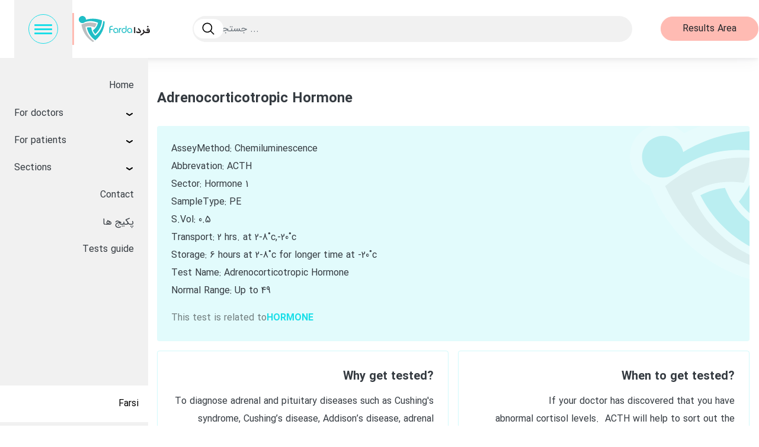

--- FILE ---
content_type: text/html; charset=UTF-8
request_url: https://fardalab.com/en/tests/adrenocorticotropic-hormone
body_size: 9799
content:
<!DOCTYPE html>
<html lang="en" dir="ltr">
  <head>
    <meta charset="utf-8" />
<script async src="https://www.googletagmanager.com/gtag/js?id=UA-85976469-1"></script>
<script>window.dataLayer = window.dataLayer || [];function gtag(){dataLayer.push(arguments)};gtag("js", new Date());gtag("set", "developer_id.dMDhkMT", true);gtag("config", "UA-85976469-1", {"groups":"default","link_attribution":true,"allow_ad_personalization_signals":false,"page_path":location.pathname + location.search + location.hash});</script>
<meta name="description" content="AsseyMethod: Chemiluminescence Abbrevation: ACTH Sector: Hormone 1 SampleType: PE S.Vol: 0.5 Transport: 2 hrs. at 2-8˚c,-20˚c Storage: 6 hours at 2-8˚c for longer time at -20˚c Test Name: Adrenocorticotropic Hormone Normal Range: Up to 49" />
<meta name="keywords" content="Pathobiology &amp; Genetics laboratory" />
<meta name="geo.placename" content="Fardalab Pathobiology &amp; Genetics laboratory" />
<meta name="robots" content="index, follow" />
<link rel="canonical" href="https://fardalab.com/en/tests/adrenocorticotropic-hormone" />
<meta name="Generator" content="Drupal 10 (https://www.drupal.org)" />
<meta name="MobileOptimized" content="width" />
<meta name="HandheldFriendly" content="true" />
<meta name="viewport" content="width=device-width, initial-scale=1.0" />
<link rel="icon" href="/themes/custom/fardalab/favicon.png" type="image/png" />
<link rel="alternate" hreflang="en" href="https://fardalab.com/en/tests/adrenocorticotropic-hormone" />

    <title>Adrenocorticotropic Hormone | Fardalab</title>
    <link rel="stylesheet" media="all" href="/sites/default/files/css/css_Sv6JSMOUVQPF7YGge12pw5WFKpdvg8SGyw6Mo0LmrGE.css?delta=0&amp;language=en&amp;theme=fardalab&amp;include=eJxNjEsKwCAMRC9k65kSTUWMWmLs5_YVutDFg3kzMPQox5Ksl34C7_SrOcDZwT4YWTwwoAXnqvhYy6yQq0uLdtV1PqrkaQUuBJkuyiZ0pYIk4b9q2xXpNu1tStkiNPoARxs9Ew" />
<link rel="stylesheet" media="all" href="/sites/default/files/css/css_XJiFvNnSIbhRpjSXlLBzb1-nMXwJhLdgEFRV4BG82hg.css?delta=1&amp;language=en&amp;theme=fardalab&amp;include=eJxNjEsKwCAMRC9k65kSTUWMWmLs5_YVutDFg3kzMPQox5Ksl34C7_SrOcDZwT4YWTwwoAXnqvhYy6yQq0uLdtV1PqrkaQUuBJkuyiZ0pYIk4b9q2xXpNu1tStkiNPoARxs9Ew" />

    
        </head>
  <body class="node-31 node-type--test">
        <a href="#main-content" class="visually-hidden focusable">
      Skip to main content
    </a>
    
      <div class="dialog-off-canvas-main-canvas" data-off-canvas-main-canvas>
    <div class="page">
    <header class="page__header d-flex align-items-center pr-1 pr-lg-4 position-fixed bg-white w-100 pr-fa-0">
    <div class="d-flex align-items-center justify-content-center p-2 py-3 py-sm-0 p-sm-3 p-lg-4 bg-light nav-control">
      
<button class=" navbar-toggler inactive-md active  rounded-circle" type="button" data-toggle="collapse" data-target=".navbar-collapse" aria-controls="navbar-collapse" aria-expanded="false" aria-label="Toggle navigation">
  <span class="icon-bar top-bar"></span>
  <span class="icon-bar middle-bar"></span>
  <span class="icon-bar bottom-bar"></span>
</button>

    </div>
    <div class="d-flex align-items-center w-100 justify-content-between">
        

<div id="block-fardalab-branding" class="block block-system block-system-branding-block px-0 px-md-1 ml-auto mr-4 mr-sm-auto">
  
  
  

     
  <a href="/en" class="navbar-brand d-flex align-items-center px-0 px-md-1 ml-auto mr-4 mr-sm-auto" aria-label="">
          <svg version="1.1" id="Layer_1" xmlns="http://www.w3.org/2000/svg" xmlns:xlink="http://www.w3.org/1999/xlink" x="0px" y="0px"
	 viewBox="0 0 381.9 139.7" style="enable-background:new 0 0 381.9 139.7;" xml:space="preserve" width="120px">
  <g class="logo--icon">
<path class="st0"  style="fill-rule:evenodd;clip-rule:evenodd;fill:#BCBEC0;" d="M95.9,40.7c-2.3,7.6-6.1,14.7-11.1,20.9c-14.8-6.3-30.6-9.1-49-3.4c4.5,37.3,27.9,64,47.1,76.7l-7.2,4.8
	c-27.5-17.5-54-47.6-61.7-93.9C39.7,33.6,69,31.8,95.9,40.7z"/>
<path class="st1"  style="fill-rule:evenodd;clip-rule:evenodd;fill:#20BEC6;" d="M88.4,97.2c-5.4-5.8-9.7-12.6-12.5-20c12.9-9.6,23.2-21.9,27.5-40.7c-28.5-12.2-52.2-10-71.2-3.2
	c-7.8,7.2-19.9,6.6-27.1-1.2S-1.6,12.2,6.2,5s19.9-6.6,27.1,1.2c3.2,3.5,5,8.1,5,12.9v0.8c24.9-7.2,54.5-8.2,86.6,3.8
	C122.7,52,109.6,78.3,88.4,97.2z"/>
<path class="st1"  style="fill-rule:evenodd;clip-rule:evenodd;fill:#20BEC6;" d="M43.3,62.4c7.7-1.8,15.8-2.1,23.6-0.8c1.9,16,7.4,31,21.5,44.1c30.1-22.6,41.4-56.1,42.9-79.2l7.8,3.8
	c-1.4,32.6-14.3,70.6-50.4,100.4C65.2,114.7,49,90.2,43.3,62.4z"/>
  </g>
<g class="logo--text">
  <path class="st2"  style="fill:#20BEC6;" d="M164.2,90.9V65c0-4,1.3-7,3.8-9.1c2.5-1.9,5.6-2.8,8.7-2.7h5.4V58h-5.4c-5,0-7.5,2.3-7.5,6.9v4.9h12.9v4.7
    h-12.9v16.4H164.2z M206.6,90.9V76c0-1.2-0.4-2.4-1.1-3.5c-0.7-1.1-1.7-2-2.9-2.6c-1.4-0.6-2.9-0.9-4.4-0.9c-2.8-0.1-5.4,1.3-7,3.6
    c-1,1.5-1.5,3.3-1.4,5.1c-0.1,2.4,0.8,4.7,2.3,6.5c1.5,1.8,3.8,2.7,6.1,2.6c2.5,0,4.7-1.2,6.6-3.6V89l-3.9,2c-1,0.3-2.1,0.4-3.2,0.4
    c-3.5,0.1-6.8-1.4-9.1-4c-2.4-2.6-3.6-6.1-3.6-9.6c-0.2-3.6,1.2-7.1,3.7-9.6c2.6-2.5,6.2-3.8,9.8-3.6c2.3,0,4.6,0.5,6.6,1.5
    c2,0.9,3.6,2.4,4.7,4.3c1,1.8,1.6,3.9,1.6,5.9v14.5L206.6,90.9z M215.9,65.1h4.5v3c0.7-1,1.6-1.9,2.7-2.5c1.2-0.7,2.6-1,4-1h1.4v4.5
    h-1.1c-2.1-0.1-4.1,0.9-5.2,2.7c-1,1.7-1.6,3.6-1.6,5.5v13.5h-4.7L215.9,65.1L215.9,65.1z M251.5,53.3h4.7v25.2
    c0.1,3.5-1.3,6.8-3.9,9.2c-2.5,2.5-5.9,3.8-9.4,3.8c-3.6,0.1-7.1-1.4-9.5-4.1c-2.4-2.8-3.7-6.4-3.6-10.2c0-4.4,2.3-8.5,6.2-10.8
    c0.9-0.5,1.9-1,2.9-1.3c0.9-0.3,1.8-0.4,2.8-0.4c1.5,0,3,0.1,4.5,0.4c1.2,0.2,2.4,0.7,3.5,1.4v5c-2.2-1.5-4.9-2.3-7.6-2.3
    c-3.5,0.2-6.4,2.7-7.1,6.1c-0.3,1.2-0.4,2.5-0.4,3.7c0,1.1,0.2,2.2,0.7,3.2c0.5,1,1.1,1.8,1.9,2.6c0.8,0.7,1.7,1.3,2.7,1.7
    c1.1,0.4,2.2,0.6,3.3,0.6c2.5,0.1,4.9-1.2,6.3-3.3c1.4-2.1,2.1-4.6,2-7.1L251.5,53.3L251.5,53.3z M281.3,90.8V76
    c0-1.2-0.4-2.4-1.1-3.5c-0.7-1.1-1.7-2-2.9-2.6c-1.4-0.6-2.9-0.9-4.5-0.9c-2.8-0.1-5.4,1.3-7,3.6c-1,1.5-1.5,3.3-1.4,5.1
    c-0.1,2.4,0.8,4.7,2.3,6.5c1.5,1.8,3.8,2.7,6.1,2.7c2.5,0,4.7-1.2,6.6-3.6V89l-3.9,2c-1,0.3-2.1,0.4-3.2,0.4c-3.5,0.1-6.8-1.4-9.1-4
    c-2.4-2.6-3.7-6.1-3.6-9.6c-0.2-3.6,1.2-7,3.7-9.6c2.6-2.5,6.2-3.8,9.8-3.6c2.3,0,4.6,0.5,6.7,1.5c2,0.9,3.7,2.4,4.7,4.3
    c1,1.8,1.6,3.9,1.6,5.9v14.5L281.3,90.8z"/>
	<path class="st3"  style="fill-rule:evenodd;clip-rule:evenodd;fill:#231F20;" d="M327.4,83.2c0-0.7-0.3-1.4-0.7-1.9l-10-12l4.7-4.5L331.5,77c1.5,1.7,2.4,3.9,2.4,6.1c0,6-3.4,8.9-10.1,8.9
		h-6.7c-3.6,0-6.9-1.9-9.9-5.7l4.3-4.3c0,0.2,0.5,0.7,1.6,1.6c0.9,0.9,2,1.4,3.3,1.5h7.8C326.3,85.1,327.4,84.4,327.4,83.2
		L327.4,83.2z"/>
	<path class="st3"  style="fill-rule:evenodd;clip-rule:evenodd;fill:#231F20;" d="M359.6,92.1c-2.7,0.1-5.3-1.2-6.9-3.3c-0.4,1.2-1,2.3-1.6,3.3c-2,3.3-8,7.9-18.2,13.7l-3.1-5.7
		c2.5-1.3,4.8-2.7,6.9-4.1c4.9-3.1,8-5.8,9.3-7.9c0.5-0.8,0.7-1.7,0.7-2.7c0-0.8-0.2-1.6-0.5-2.3c-1-2.3-2.1-4.6-3.3-6.7l5.6-3.4
		l3.5,7c0.5,1.2,1.3,2.3,2.1,3.2c1.5,1.4,3.5,2.1,5.5,1.9h1.5h10.6c0.7,0,1.4-0.1,2-0.4c1.2-0.4,2.1-1.6,2-2.9
		c-1.2,0.5-2.6,0.7-3.9,0.6c-2,0.1-3.9-0.6-5.3-2c-1.4-1.4-2.1-3.3-2.1-5.3c-0.1-2,0.5-4,1.6-5.7c1-1.8,2.9-2.9,4.9-2.9
		c3.6,0,6.4,1.7,8.4,5.2c1.7,3.1,2.6,6.6,2.5,10.1c0.1,2.6-0.6,5.1-2.1,7.2c-1.6,2-4.1,3.1-6.7,3L359.6,92.1z M375.6,76.6
		c-0.1-1-0.6-1.9-1.2-2.7c-0.6-0.8-1.5-1.3-2.5-1.3c-1.7,0-2.5,0.7-2.5,2c0,1.7,1.2,2.6,3.5,2.6C374.3,77.2,375.2,77,375.6,76.6
		L375.6,76.6z"/>
	<path class="st4"  style="fill:#231F20;"  d="M296.8,59.7h6.2V92h-6.2V59.7z"/>
	<path class="st3"  style="fill-rule:evenodd;clip-rule:evenodd;fill:#231F20;" d="M370.6,53.2c2.2,0,4,1.8,4,4s-1.8,4-4,4s-4-1.8-4-4S368.4,53.2,370.6,53.2z"/>
</g>
</svg>
        <span class="logo-text ml-2"></span>
  </a>



</div>




<div class="views-exposed-form block block-views block-views-exposed-filter-blocksearch-content-page block-search-form px-2 px-lg-5" data-drupal-selector="views-exposed-form-search-content-page" id="block-search-form">
  
  
  

      <form action="/en/search" method="get" id="views-exposed-form-search-content-page" accept-charset="UTF-8" class="views-exposed-full-text">
  <div class="js-form-item form-item js-form-type-textfield form-item-keys js-form-item-keys form-no-label form-group">
          
<input placeholder="جستجـو ... " data-drupal-selector="edit-keys" type="text" id="edit-keys" name="keys" value="" size="30" maxlength="128" class="form-control" />

        </div>

  <div data-drupal-selector="edit-actions" class="form-actions js-form-wrapper form-wrapper" id="edit-actions">
  <input data-drupal-selector="edit-submit-search-content" type="submit" id="edit-submit-search-content" value="Search" class="button js-form-submit form-submit btn btn-primary" />


</div>


</form>


  </div>






<div id="block-resultsareabtn" class="block--type-basic block block-block-content block-block-content3a5da21f-ec5c-412b-b744-9d9e5aa91b92">
  
  
  

      
            <div class="field field--name-field-button field--type-link field--label-hidden field__item">
        <a class="btn btn-danger" href="http://fardalabresults.com/Main/OnlineFarda.aspx">Results Area</a>
      </div>
      
  </div>


      <div class="d-flex d-sm-none position-absolute icon--more">
        <svg enable-background="new 0 0 50 50" viewBox="0 0 50 50" xmlns="http://www.w3.org/2000/svg"><g fill="#1ca9b0"><circle cx="25" cy="9" r="6"/><circle cx="25" cy="41" r="6"/><circle cx="25" cy="25" r="6"/></g></svg>
      </div>
    </div>
  </header>

  <main class="d-flex">
    
<nav id="navbar" class="navbar d-none d-md-block justify-content-between align-items-start position-fixed  ">
  
        
          
  <div class="navbar-side pt-4 w-100 d-flex flex-column h-100">

              <div class="mr-auto w-100">
           

<div id="block-fardalab-main-menu" class="block block-system block-system-menu-blockmain mb-2">
  
  
  

      
  


  <ul class="nav navbar-nav mx-0 px-0">
                                          <li class="nav-item  ">
                      <a href="/en" class="nav-link" data-drupal-link-system-path="&lt;front&gt;">Home</a>
                  </li>
                                                        <li class="nav-item  dropdown">
                      <a href="/en/for-doctors" class="border-top nav-link dropdown-toggle w-100 d-flex align-items-center justify-content-between" data-toggle="dropdown" data-drupal-link-system-path="node/354">For doctors</a>
                          <div class="dropdown-menu">
              <a href="/en/tests" class="dropdown-item" data-drupal-link-system-path="tests">Tests</a>
              <a href="/en/conditions-diseases" class="dropdown-item" data-drupal-link-system-path="conditions-diseases">Conditions/Diseases</a>
              <a href="/en/scientific-articles" class="dropdown-item" data-drupal-link-system-path="scientific-articles">Scientific articles</a>
  </div>
                              </li>
                                      <li class="nav-item  dropdown">
                      <a href="/en/for-patients" class="nav-link dropdown-toggle w-100 d-flex align-items-center justify-content-between" data-toggle="dropdown" data-drupal-link-system-path="node/197">For patients</a>
                          <div class="dropdown-menu">
              <a href="/en/node/870" class="dropdown-item" data-drupal-link-system-path="node/870">Blood Sampling at home</a>
              <a href="/en/articles" class="dropdown-item" data-drupal-link-system-path="articles">Articles</a>
  </div>
                              </li>
                                      <li class="nav-item  dropdown">
                      <a href="/en/node/1" class="nav-link dropdown-toggle w-100 d-flex align-items-center justify-content-between" data-toggle="dropdown" data-drupal-link-system-path="node/1">Sections</a>
                          <div class="dropdown-menu">
              <a href="/en/sections/biochemistry" class="dropdown-item" data-drupal-link-system-path="node/13">Biochemistry</a>
              <a href="/en/sections/flow-cytometry" class="dropdown-item" data-drupal-link-system-path="node/20">Flow cytometry</a>
              <a href="/en/sections/genetics-cytogenetic" class="dropdown-item" data-drupal-link-system-path="node/9">Genetics Cytogenetic</a>
              <a href="/en/sections/hematology" class="dropdown-item" data-drupal-link-system-path="node/12">Hematology</a>
              <a href="/en/sections/hormone" class="dropdown-item" data-drupal-link-system-path="node/19">Hormone</a>
              <a href="/en/sections/immunoelectrophoresis" class="dropdown-item" data-drupal-link-system-path="node/15">Immunoelectrophoresis</a>
              <a href="/en/sections/immunology" class="dropdown-item" data-drupal-link-system-path="node/16">Immunology</a>
              <a href="/en/sections/microbiology" class="dropdown-item" data-drupal-link-system-path="node/17">Microbiology</a>
              <a href="/en/sections/pathology-cytology" class="dropdown-item" data-drupal-link-system-path="node/7">Pathology Cytology</a>
              <a href="/en/sections/serology" class="dropdown-item" data-drupal-link-system-path="node/18">Serology</a>
  </div>
                              </li>
                                      <li class="nav-item  ">
                      <a href="/en/contact" class="nav-link" data-drupal-link-system-path="node/320">Contact</a>
                  </li>
                                      <li class="nav-item  ">
                      <a href="https://fardalab.com/packages" class="nav-link">پکیج ها</a>
                  </li>
                                      <li class="nav-item  ">
                      <a href="/en/test-guide" class="nav-link" data-drupal-link-system-path="test-guide">Tests guide</a>
                  </li>
            </ul>


  </div>


      </div>
      
    <div class="d-flex d-sm-none mt-auto mb-3 w-100 result--mobile-nav px-3">
        
            <div class="field field--name-field-button field--type-link field--label-hidden field__item">
        <a class="btn btn-danger" href="http://fardalabresults.com/Main/OnlineFarda.aspx">Results Area</a>
      </div>
      
    </div>

    <div class="bg-white d-flex align-items-center justify-content-lg-between py-3 mt-0 mt-sm-auto mb-2 px-3">
      <div class="text-primary mr-auto mr-fa-0 ml-fa-auto">
        <a href="tel:" dir="ltr">
          
        </a>
      </div>
      <div class="language-switcher text-gray link-black">
                  <a href="/">Farsi</a>
              </div>
    </div>
  </div>

  </nav>
<nav class="navbar pseudo-navbar d-none d-xl-block"><div class="navbar-side"></div></nav>


    

<div class="main-content d-flex flex-column w-100 top-space overflow-hidden">
      <div class="page__content">
      <div class="container ">
          



<div id="block-fardalab-page-title" class="mt-5 w-100 block block-core block-page-title-block">
  
  
  

      
  <h1 class="display-4">
    <div class="h4"><span>
  Adrenocorticotropic Hormone
</span>
</div>
  </h1>


  </div>
<div data-drupal-messages-fallback class="hidden"></div>
<article class="node node--promoted test test--full mt-4">
  
  

      
    
    <div>
      <div class="d-flex flex-wrap">
        <div class="w-100 d-flex flex-wrap align-items-start justify-content-between w-100 bg-primary-pale p-4 mb-3 test--top-section rounded">
          <div class="text-left w-100">
            
            <div class="field field--name-body field--type-text-with-summary field--label-hidden field__item">
<p>AsseyMethod: Chemiluminescence<br>
Abbrevation: ACTH<br>
Sector: Hormone 1<br>
SampleType: PE<br>
S.Vol: 0.5<br>
Transport: 2 hrs. at 2-8˚c,-20˚c<br>
Storage: 6 hours at 2-8˚c for longer time at -20˚c<br>
Test Name: Adrenocorticotropic Hormone<br>
Normal Range: Up to 49</p>
</div>
      
          </div>
          <div class="d-flex align-self-end text-right flex-wrap">
            <span class="text-black-50">This test is related to </span>
            <span class="font-weight-bold text-uppercase">
            <div class="field field--name-field-ref-section field--type-entity-reference field--label-hidden field__item"><a href="/en/sections/hormone" hreflang="en">Hormone</a></div>
      </span>
          </div>
        </div>

                  <div class="d-flex flex-wrap justify-content-between position-relative">

                          <div class="test--details-wrapper rounded rounded p-4 border mb-3">
                
  <div class="field field--name-field-why-get-tested field--type-text-long field--label-above">
    <div class="field__label">Why get tested?</div>
              <div class="field__item"><p>To diagnose adrenal and pituitary diseases such as&nbsp;Cushing's syndrome, Cushing’s disease,&nbsp;Addison’s disease, adrenal tumours, and pituitary tumours; usually done as a diagnostic test once an abnormal&nbsp;cortisol&nbsp;level is detected</p></div>
          </div>

              </div>
            
                          <div class="test--details-wrapper rounded p-4 border mb-3">
                
  <div class="field field--name-field-when-to-get-tested field--type-text-long field--label-above">
    <div class="field__label">When to get tested?</div>
              <div class="field__item"><p>If your doctor has discovered that you have abnormal&nbsp;cortisol&nbsp;levels.&nbsp; ACTH will help to sort out the possible cause of the abnormal cortisol result.</p></div>
          </div>

              </div>
            
                          <div class="test--details-wrapper rounded p-4 border mb-3">
                
  <div class="field field--name-field-sample-required field--type-text-long field--label-above">
    <div class="field__label">Sample required?</div>
              <div class="field__item"><p>A blood sample taken from a vein in your arm</p></div>
          </div>

              </div>
            
                          <div class="test--details-wrapper rounded p-4 border mb-3">
                
  <div class="field field--name-field-test-preparation-needed field--type-text-long field--label-above">
    <div class="field__label">Test preparation needed?</div>
              <div class="field__item"><p>The sample is unstable so needs to be collected in a hospital that has laboratory facilities to process it immediately. It cannot usually be collected at a GP surgery. Typically it is taken in the morning, about 9 am.</p>

<p>&nbsp;</p></div>
          </div>

              </div>
            
          </div>
        
        
          
  <div id="accordion" class="mb-5 w-100 box-shadow-big border">
    <div class="accordion-toggler text-uppercase font-weight-bold w-100 p-4 d-flex justify-content-between mb-0" data-toggle="collapse" data-target="#Collapse31" aria-controls="Collapse">
                    What is being tested?
                </div>

    <div id="Collapse31" class="collapse px-3" aria-labelledby="Collapse" data-parent="#accordion">
      <div class="py-2 px-2">
                      
            <div class="field field--name-field-what-is-being-tested field--type-text-long field--label-hidden field__item"><p>Adrenocorticotropic hormone (ACTH) is a&nbsp;hormone&nbsp;produced in the pituitary gland (located below the brain within the skull) to stimulate secretion of the hormone cortisol by the adrenal glands (small organs located at the top of each kidney). Stress can stimulate the release of ACTH. Cortisol is important for regulating glucose,&nbsp;protein, and lipid&nbsp;metabolism; suppressing the immune response; and maintaining blood pressure. Normally, ACTH concentration increases when cortisol is low and falls when cortisol is high.</p>

<h4>How is the sample collected for testing?</h4>

<p>A blood sample is taken by needle from a vein in the arm.</p>

<h4>Is any test preparation needed to ensure the quality of the sample?</h4>

<p>The sample is unstable so needs to be collected in a hospital that has laboratory facilities to process it immediately. It cannot usually be collected at a GP surgery. Typically it is taken in the morning, about 9 am.</p></div>
      
                  </div>
    </div>
  </div>

  
        
      </div>
    </div>
  </article>

      </div>
    </div>
  
    

<footer class="page__footer bg-primary footer--top-space w-100 text-white">
  <div class="container py-4">
    <div class="d-flex justify-content-between align-items-start flex-wrap">

            <div class="block contact-info link-white col-sm-8 col-md-4 col-12 col-md-auto mb-4 mb-sm-0">
        <h2>اطلاعـات تماس</h2>
        <div class="d-flex flex-column">
          <div class="views-row">
            <div class="site_setting_entity">
              <div class="field field__item field__item-waze">
                <a href="https://www.waze.com/ul?place=ChIJzfVWkAAFjj8RWHiHdosuS3A&amp;ll=35.79888190%2C51.47337620&amp;navigate=yes" target="_blank">مسیـر یابـی با ویـز</a>
              </div>
            </div>
          </div>
          <div class="views-row">
            <div class="site_setting_entity">
              <div class="field field--name-name field--type-string field--label-hidden field__item">آدرس</div>
              <div class="field field--name-field-address field--type-string field--label-hidden field__item">پاسداران، ابتدای لواسانی (فرمانیه)،  شماره ۱۶</div>
            </div>
          </div>
          <div class="views-row">
            <div class="site_setting_entity">
              <div class="field field--name-field-link field--type-link field--label-hidden field__item">
                <a href="http://bit.ly/37BJWMG" target="_blank">نقشه گـوگـل</a>
              </div>
            </div>
          </div>
          <div class="views-row">
            <div class="site_setting_entity">
              <div class="field field--name-name field--type-string field--label-hidden field__item">Phone</div>
              <div class="field field--name-field-phone field--type-telephone field--label-hidden field__item">
                <a href="tel:+982126122613">+9821 2612 2613</a>
              </div>
            </div>
          </div>
        </div>
      </div>

            <div class="block d-sm-none d-md-block col-12 col-md-auto mb-4 mb-sm-0">
        <h2>دستـرسی&zwnj;ها</h2>
        <ul class="nav d-flex flex-column link-white p-0">
          <li class="nav-item">
            <a href="http://fardalabresults.com/Main/OnlineFarda.aspx" class="nav-link">نتـایـج آزمایش&zwnj;هـا</a>
          </li>
          <li class="nav-item">
            <a href="http://bit.ly/2vm7SFk" target="_blank" class="nav-link">تـور مجـازی</a>
          </li>
          <li class="nav-item">
            <a href="/articles" class="nav-link">مطالب علمـی</a>
          </li>
          <li class="nav-item">
            <a href="/faq" class="nav-link">سـوالات رایـج</a>
          </li>
          <li class="nav-item">
            <a href="/about" class="nav-link">درباره مـا</a>
          </li>
        </ul>
      </div>

            <div class="block col-12 col-sm-4">
        <div class="d-flex flex-column w-100 link-white">
          <header>
            <img src="/sites/default/files/2020-01/fardalab-logo.png" width="570" height="553" loading="lazy" class="img-fluid" alt="Fardalab logo">
          </header>

          <div class="d-flex align-items-center justify-content-between my-3">
                        <div class="views-row">
              <div class="site_setting_entity social--icon instagram">
                <a href="https://www.instagram.com/farda.lab" target="_blank" rel="noopener noreferrer" aria-label="Instagram">
                  <svg xmlns="http://www.w3.org/2000/svg" viewBox="0 0 24 24" width="24" height="24"><path fill="currentColor" d="M12 2.163c3.204 0 3.584.012 4.85.07 3.252.148 4.771 1.691 4.919 4.919.058 1.265.069 1.645.069 4.849 0 3.205-.012 3.584-.069 4.849-.149 3.225-1.664 4.771-4.919 4.919-1.266.058-1.644.07-4.85.07-3.204 0-3.584-.012-4.849-.07-3.26-.149-4.771-1.699-4.919-4.92-.058-1.265-.07-1.644-.07-4.849 0-3.204.013-3.583.07-4.849.149-3.227 1.664-4.771 4.919-4.919 1.266-.057 1.645-.069 4.849-.069zm0-2.163c-3.259 0-3.667.014-4.947.072-4.358.2-6.78 2.618-6.98 6.98-.059 1.281-.073 1.689-.073 4.948 0 3.259.014 3.668.072 4.948.2 4.358 2.618 6.78 6.98 6.98 1.281.058 1.689.072 4.948.072 3.259 0 3.668-.014 4.948-.072 4.354-.2 6.782-2.618 6.979-6.98.059-1.28.073-1.689.073-4.948 0-3.259-.014-3.667-.072-4.947-.196-4.354-2.617-6.78-6.979-6.98-1.281-.059-1.69-.073-4.949-.073zm0 5.838c-3.403 0-6.162 2.759-6.162 6.162s2.759 6.163 6.162 6.163 6.162-2.759 6.162-6.163c0-3.403-2.759-6.162-6.162-6.162zm0 10.162c-2.209 0-4-1.79-4-4 0-2.209 1.791-4 4-4s4 1.791 4 4c0 2.21-1.791 4-4 4zm6.406-11.845c-.796 0-1.441.645-1.441 1.44s.645 1.44 1.441 1.44c.795 0 1.439-.645 1.439-1.44s-.644-1.44-1.439-1.44z"/></svg>
                </a>
              </div>
            </div>
                        <div class="views-row">
              <div class="site_setting_entity social--icon linkedin">
                <a href="https://www.linkedin.com/company/fardalab---%D8%A2%D8%B2%D9%85%D8%A7%DB%8C%D8%B4%DA%AF%D8%A7%D9%87-%D9%81%D8%B1%D8%AF%D8%A7" target="_blank" rel="noopener noreferrer" aria-label="LinkedIn">
                  <svg xmlns="http://www.w3.org/2000/svg" viewBox="0 0 24 24" width="24" height="24"><path fill="currentColor" d="M19 0h-14c-2.761 0-5 2.239-5 5v14c0 2.761 2.239 5 5 5h14c2.762 0 5-2.239 5-5v-14c0-2.761-2.238-5-5-5zm-11 19h-3v-11h3v11zm-1.5-12.268c-.966 0-1.75-.79-1.75-1.764s.784-1.764 1.75-1.764 1.75.79 1.75 1.764-.783 1.764-1.75 1.764zm13.5 12.268h-3v-5.604c0-3.368-4-3.113-4 0v5.604h-3v-11h3v1.765c1.396-2.586 7-2.777 7 2.476v6.759z"/></svg>
                </a>
              </div>
            </div>
                        <div class="views-row">
              <div class="site_setting_entity social--icon telegram">
                <a href="https://www.telegram.me/farda_lab" target="_blank" rel="noopener noreferrer" aria-label="Telegram">
                  <svg xmlns="http://www.w3.org/2000/svg" viewBox="0 0 24 24" width="24" height="24"><path fill="currentColor" d="M11.944 0A12 12 0 0 0 0 12a12 12 0 0 0 12 12 12 12 0 0 0 12-12A12 12 0 0 0 12 0a12 12 0 0 0-.056 0zm4.962 7.224c.1-.002.321.023.465.14a.506.506 0 0 1 .171.325c.016.093.036.306.02.472-.18 1.898-.962 6.502-1.36 8.627-.168.9-.499 1.201-.82 1.23-.696.065-1.225-.46-1.9-.902-1.056-.693-1.653-1.124-2.678-1.8-1.185-.78-.417-1.21.258-1.91.177-.184 3.247-2.977 3.307-3.23.007-.032.014-.15-.056-.212s-.174-.041-.249-.024c-.106.024-1.793 1.14-5.061 3.345-.48.33-.913.49-1.302.48-.428-.008-1.252-.241-1.865-.44-.752-.245-1.349-.374-1.297-.789.027-.216.325-.437.893-.663 3.498-1.524 5.83-2.529 6.998-3.014 3.332-1.386 4.025-1.627 4.476-1.635z"/></svg>
                </a>
              </div>
            </div>
          </div>

          <footer class="copyright text-center">
            <p>Crafted by <a href="https://milaniz.com" target="_blank">Milaniz</a></p>
          </footer>
        </div>
      </div>

    </div>
  </div>
</footer>
</div>  </main>

</div>

  </div>

    
    <script type="application/json" data-drupal-selector="drupal-settings-json">{"path":{"baseUrl":"\/","pathPrefix":"en\/","currentPath":"node\/31","currentPathIsAdmin":false,"isFront":false,"currentLanguage":"en"},"pluralDelimiter":"\u0003","suppressDeprecationErrors":true,"fac":{"fardalab_index":{"id":"fardalab_index","jsonFilesPath":"\/sites\/default\/files\/fac-json\/fardalab_index\/en\/3p8V_UxVTk3n2UrSHfWAgkbtI3S0ro6HDAo_ORozdP8\/","inputSelectors":"#views-exposed-form-search-content-page input","keyMinLength":1,"keyMaxLength":10,"breakpoint":0,"emptyResult":"","allResultsLink":false,"allResultsLinkThreshold":0,"highlightingEnabled":true,"resultLocation":""}},"google_analytics":{"account":"UA-85976469-1","trackOutbound":true,"trackMailto":true,"trackTel":true,"trackDownload":true,"trackDownloadExtensions":"7z|aac|arc|arj|asf|asx|avi|bin|csv|doc(x|m)?|dot(x|m)?|exe|flv|gif|gz|gzip|hqx|jar|jpe?g|js|mp(2|3|4|e?g)|mov(ie)?|msi|msp|pdf|phps|png|ppt(x|m)?|pot(x|m)?|pps(x|m)?|ppam|sld(x|m)?|thmx|qtm?|ra(m|r)?|sea|sit|tar|tgz|torrent|txt|wav|wma|wmv|wpd|xls(x|m|b)?|xlt(x|m)|xlam|xml|z|zip","trackColorbox":true,"trackUrlFragments":true},"data":{"extlink":{"extTarget":false,"extTargetNoOverride":false,"extNofollow":false,"extNoreferrer":false,"extFollowNoOverride":false,"extClass":"0","extLabel":"(link is external)","extImgClass":false,"extSubdomains":true,"extExclude":"","extInclude":"","extCssExclude":"","extCssExplicit":"","extAlert":false,"extAlertText":"This link will take you to an external web site. We are not responsible for their content.","mailtoClass":"0","mailtoLabel":"(link sends email)","extUseFontAwesome":false,"extIconPlacement":"append","extFaLinkClasses":"fa fa-external-link","extFaMailtoClasses":"fa fa-envelope-o","whitelistedDomains":null}},"ajaxTrustedUrl":{"\/en\/search":true},"user":{"uid":0,"permissionsHash":"3046da1740db9608c85ef6c412b0d2e18252d970985f51d162c514a03cb2c226"}}</script>
<script src="/sites/default/files/js/js_0Wv2BALqk9L8PQVS4wyoh6x1OWo2eT6fge_Ij1k7Fcs.js?scope=footer&amp;delta=0&amp;language=en&amp;theme=fardalab&amp;include=eJxdiVsKhDAQBC8k5kih8zBkM2ZkMhG9vS4La_CjoKs6Hkq5FhOkb6A5_nRa4M3NfDNuu1FPuf7TCimfZn34JgkgOOOIfRm0q_JwLyzrYxW7gzze9KQ4JeZE0aKCTs2-mXe4AGRpRSo"></script>
<script src="https://cdnjs.cloudflare.com/ajax/libs/mark.js/8.11.1/jquery.mark.min.js"></script>
<script src="/sites/default/files/js/js_8bo8y_sy43MEWynIRmxX4o_v_KP25Ew7pG_P1xO4BcI.js?scope=footer&amp;delta=2&amp;language=en&amp;theme=fardalab&amp;include=eJxdiVsKhDAQBC8k5kih8zBkM2ZkMhG9vS4La_CjoKs6Hkq5FhOkb6A5_nRa4M3NfDNuu1FPuf7TCimfZn34JgkgOOOIfRm0q_JwLyzrYxW7gzze9KQ4JeZE0aKCTs2-mXe4AGRpRSo"></script>
<script src="//cdnjs.cloudflare.com/ajax/libs/headroom/0.11.0/headroom.js"></script>
<script src="//cdnjs.cloudflare.com/ajax/libs/headroom/0.11.0/jQuery.headroom.min.js"></script>
<script src="/sites/default/files/js/js_ywKLeUoz0Z6Gm20KZHwCVqqTHBXQBh5QBYnhIjB8YSk.js?scope=footer&amp;delta=5&amp;language=en&amp;theme=fardalab&amp;include=eJxdiVsKhDAQBC8k5kih8zBkM2ZkMhG9vS4La_CjoKs6Hkq5FhOkb6A5_nRa4M3NfDNuu1FPuf7TCimfZn34JgkgOOOIfRm0q_JwLyzrYxW7gzze9KQ4JeZE0aKCTs2-mXe4AGRpRSo"></script>

  <script defer src="https://static.cloudflareinsights.com/beacon.min.js/vcd15cbe7772f49c399c6a5babf22c1241717689176015" integrity="sha512-ZpsOmlRQV6y907TI0dKBHq9Md29nnaEIPlkf84rnaERnq6zvWvPUqr2ft8M1aS28oN72PdrCzSjY4U6VaAw1EQ==" data-cf-beacon='{"version":"2024.11.0","token":"2ad2a50996df42fbbcb188b680224253","r":1,"server_timing":{"name":{"cfCacheStatus":true,"cfEdge":true,"cfExtPri":true,"cfL4":true,"cfOrigin":true,"cfSpeedBrain":true},"location_startswith":null}}' crossorigin="anonymous"></script>
</body>
</html>


--- FILE ---
content_type: text/css
request_url: https://fardalab.com/sites/default/files/css/css_XJiFvNnSIbhRpjSXlLBzb1-nMXwJhLdgEFRV4BG82hg.css?delta=1&language=en&theme=fardalab&include=eJxNjEsKwCAMRC9k65kSTUWMWmLs5_YVutDFg3kzMPQox5Ksl34C7_SrOcDZwT4YWTwwoAXnqvhYy6yQq0uLdtV1PqrkaQUuBJkuyiZ0pYIk4b9q2xXpNu1tStkiNPoARxs9Ew
body_size: 33449
content:
/* @license GPL-2.0-or-later https://www.drupal.org/licensing/faq */
#accordion{border-color:rgba(0,0,0,0.055) !important;border-radius:5px;}#accordion:hover{box-shadow:0 8px 24px rgba(28,32,41,0.02),0 2px 8px rgba(28,32,41,0.06);}#accordion div[aria-labelledby="Collapse"]{color:#656d75 !important;}.accordion-toggler{cursor:pointer;transition:all 0.2s ease-in-out;}@media (max-width:575.98px){.accordion-toggler > div{max-width:93%;}}.accordion-toggler:after{content:'';width:15px;height:15px;background-image:url("/themes/custom/fardalab/assets/icons/chevron.svg");background-size:contain;filter:brightness(0);transition:all 0.2s ease-in-out;margin-top:5px;}.accordion-toggler[aria-expanded="true"]:after{transform:rotate(-180deg);}
.block-search-form{flex:1;}@media (max-width:575.98px){.block-search-form{position:absolute;top:105px;right:0 !important;left:unset;width:100%;z-index:90;background-color:#f1f1f1;padding-top:.5rem;padding-bottom:.5rem;opacity:0;transition:all .2s ease-in-out;transform:translateY(-50%);}.block-search-form.active{opacity:1;}.block-search-form input{background-color:#fff !important;}}
.navbar-toggler{display:flex;flex-direction:column;align-items:center;justify-content:center;height:50px;width:50px;border-width:1px !important;border-color:#1adee8 !important;padding:2px !important;}@media (max-width:991.98px){.navbar-toggler{height:45px;width:45px;}}.navbar-toggler .icon-bar{width:30px;height:3px;background-color:#1adee8;border-radius:0.25rem;display:flex;transform-origin:center center;transition:transform 0.3s cubic-bezier(0.175,0.885,0.32,1.275),background-color 1.1s ease-in-out;margin:2px 0;}@media (max-width:991.98px){.navbar-toggler .icon-bar{width:25px;}}.navbar-toggler .bottom-bar{transform-origin:bottom left;}.navbar-toggler .middle-bar{opacity:1;}.navbar-toggler.active:not(.inactive-md) .top-bar{transform:rotate(43deg) translateX(6px) translateY(4px);}@media (max-width:991.98px){.navbar-toggler.active:not(.inactive-md) .top-bar{transform:rotate(45deg) translateX(5px) translateY(4px);}}.navbar-toggler.active:not(.inactive-md) .middle-bar{opacity:0;}.navbar-toggler.active:not(.inactive-md) .bottom-bar{transform:rotate(-45deg) translateX(2px) translateY(6px);}@media (max-width:991.98px){.navbar-toggler.active:not(.inactive-md) .bottom-bar{transform:rotate(-45deg) translateX(3px) translateY(4px);}}.navbar-toggler:focus{outline:none;}.button-video{width:100px;height:100px;min-width:100px !important;transition:all .1s;position:relative;border:solid 2px #ff112e !important;opacity:1;}@media (max-width:991.98px){.button-video{width:70px;height:70px;min-width:70px !important;}.button-video svg{width:25px !important;height:25px !important;}}@media (max-width:991.98px){.button-video{transition:all 0.2s ease-in-out;}}.button-video.video-play .pause{opacity:0;}.button-video.video-pause{opacity:0;}.button-video.video-pause.active{opacity:1;}.button-video.video-pause .play{opacity:0;}.button-video.hide{opacity:0;}.button-video span{position:absolute;}.button-video path{transition:all .1s;}.button-video:hover{box-shadow:0px 1px 7px 3px rgba(26,222,232,0.4);border-color:#fff !important;background-color:#fff;}
fieldset.card legend{font-size:1rem;}.form-check{margin-bottom:1rem;}.form-radios .form-check,.form-checkboxes .form-check{margin-bottom:0;}.comment-form input[type="text"]{border:none;background-color:#f1f1f1;border-radius:2rem;flex:1;padding:1.5rem 2rem;}.comment-form textarea{border:none;background-color:#f1f1f1;border-radius:1rem;flex:1;padding:1.5rem 2rem;}.comment-form textarea:focus{background-color:#f1f1f1 !important;}.comment-form .form-group label{display:none !important;}.views-exposed-full-text{display:flex;align-items:center;position:relative;}.views-exposed-full-text .form-group{margin:0 !important;width:100%;}.views-exposed-full-text input[type="text"]{border:none;background-color:#f1f1f1;border-radius:2rem;padding:1.375rem 2.25rem;font-size:1rem;flex:1;}.views-exposed-full-text .form-actions{position:absolute;right:0.1rem;}.views-exposed-full-text input[type="submit"]{background-color:#fff;border-radius:2rem;font-size:0.8rem;padding:0.375rem 1.575rem;text-indent:-999px;border:none;background-image:url("/themes/custom/fardalab/assets/icons/search.svg");background-repeat:no-repeat;background-size:50%;background-position:center;}html[dir="rtl"] .datepicker-plot-area{left:-100%;width:100%;min-width:261px;right:auto;font-family:iransans;}html[dir="rtl"] .datepicker-plot-area .pwt-btn-calendar{display:none;}.datepicker-plot-area .datepicker-day-view .table-days td span{font-size:1rem;}.datepicker-plot-area .datepicker-day-view .table-days td.selected span{background-color:#1adee8;color:black;text-shadow:none;font-weight:bold;}.webform-submission-form{display:flex;flex-wrap:wrap;justify-content:space-between;}.webform-submission-form > .form-wrapper{display:flex;flex-wrap:wrap;justify-content:space-between;}.webform-submission-form > .form-wrapper #ajax-wrapper{width:100%;}.webform-submission-form > .form-wrapper #ajax-wrapper > .form-item{width:100%;}.webform-submission-form > .form-wrapper .form-item input{border:none;background-color:#f1f1f1;border-radius:2rem;}.webform-submission-form > .form-wrapper .form-item label.form-required{position:relative;}.webform-submission-form > .form-wrapper .form-item label.form-required:after{content:'*';position:absolute;color:#e83e8c;}.webform-submission-form > .form-wrapper .form-item-zman-mwrd-nzr .container-inline{display:flex;}.webform-submission-form #edit-rwz-w-zman .card-body{display:flex;flex-wrap:wrap;justify-content:space-between;}.webform-submission-form #edit-rwz-w-zman .field-prefix{flex-basis:100%;margin-bottom:1rem;}.webform-submission-form #ajax-wrapper{width:100%;}.webform-submission-form #ajax-wrapper > .form-item{width:100%;}.webform-submission-form input{font-size:1rem;}.webform-submission-form input[type="text"],.webform-submission-form input[type="email"],.webform-submission-form input[type="tel"],.webform-submission-form select{border:none;background-color:#f1f1f1;border-radius:2rem;}.webform-submission-form textarea{border:none;background-color:#f1f1f1;border-radius:1rem;flex:1;padding:1.5rem 2rem;font-size:1rem;}.webform-submission-form textarea:focus{background-color:#f1f1f1 !important;}.webform-submission-form .form-item{width:100%;}.webform-submission-form .form-item:not(.js-form-type-textarea){width:100%;}@media (min-width:992px){.webform-submission-form .form-item:not(.js-form-type-textarea){width:49%;}}.webform-submission-form .form-item.form-item-adrs-mhl-nmwnh-gyry{width:100% !important;}.webform-submission-form .form-actions{width:100%;}.webform-submission-form .form-actions input{width:100%;}#views-exposed-form-tests-page-tests,#views-exposed-form-conditions-diseases-page-conditions-diseases{max-width:400px !important;margin-left:auto;}.ui-widget-overlay{background-color:#000;opacity:0.6;}.ui-dialog{background-color:#1adee8;border:none !important;color:#fff;display:flex;flex-direction:column;justify-content:center;align-items:center;min-height:300px !important;position:relative;}@media (max-width:575.98px){.ui-dialog{max-width:100%;float:unset;white-space:unset;text-overflow:ellipsis;text-align:center !important;width:100% !important;display:flex;text-overflow:ellipsis;text-align:center !important;width:100% !important;display:flex;}}.ui-widget-header{background-color:transparent;border:none;width:100%;}.ui-dialog .ui-dialog-titlebar{position:static;padding:0 1em !important;}.ui-dialog-title{color:#fff;text-transform:uppercase;font-size:1.25rem;text-align:center;width:100% !important;position:static;}.ui-button{border:none;background:none !important;width:30px !important;height:30px !important;position:absolute;top:10px !important;right:14px !important;display:flex;align-items:center;justify-content:center;color:transparent;background:none !important;background-image:none !important;}.ui-button .ui-icon{background:none;width:30px;height:30px;background-image:url("/themes/custom/fardalab/assets/icons/close.svg") !important;background-size:contain;}.ui-button .ui-icon:hover,.ui-button .ui-icon:focus{background-image:url("/themes/custom/fardalab/assets/icons/close.svg");outline:none;}.ui-button:hover,.ui-button:focus{border:none;color:transparent;background:none !important;background-image:none !important;outline:none;}.ui-dialog-content{color:#fff;font-size:1.25rem;text-align:center;font-family:"Fira Sans",sans-serif;padding:0 1em !important;}form.webform-submission-nmwnh-gyry-dr-mnzl-form .form-wrapper > div{width:100% !important;}form.webform-submission-nmwnh-gyry-dr-mnzl-form .form-wrapper > div .form-item-aplwd-ks-nskhh{width:100% !important;}form.webform-submission-nmwnh-gyry-dr-mnzl-form .form-wrapper > div .webform-image-file input{background-color:#e83e8c !important;}.views-exposed-form .form-radios.form--inline{display:flex;}.views-exposed-form .fieldgroup{border:none;flex-direction:row;align-items:center;}.views-exposed-form .fieldgroup .card-header{border:none;background-color:unset;color:#20BEC6;}.views-exposed-form .form-check{display:block;cursor:pointer;user-select:none;text-align:left;}.views-exposed-form .form-check input[type="radio"]{display:none;}.views-exposed-form .form-check input[type="radio"]:checked + label{font-weight:bold;}.views-exposed-form .form-check input[type="radio"]:checked + label:before{border-color:#20BEC6;}.views-exposed-form .form-check input[type="radio"]:checked + label:after{opacity:1;transform:scale(1,1);}.views-exposed-form .form-check label{display:inline-flex;position:relative;align-items:center;justify-content:center;padding-right:1.5rem;}.views-exposed-form .form-check label:before{content:'';display:block;position:absolute;right:0px;border-radius:50%;margin-left:5px;width:18px;height:18px;border:1px solid #000;background:#fff;}.views-exposed-form .form-check label:after{content:'';display:block;width:12px;height:12px;background:#20BEC6;position:absolute;border-radius:50%;right:3px;opacity:0;transform:scale(0,0);transition:all 0.2s cubic-bezier(0.64,0.57,0.67,1.53);}.search--packages{display:flex;align-items:center;position:relative;max-width:840px;}.search--packages:before{content:'';height:40px;background-image:url("/themes/custom/fardalab/assets/icons/fardalab.svg");background-size:contain;background-repeat:no-repeat;background-position:center;position:absolute;padding:0 2rem;border-left:solid 1px #ced4da;margin-right:0.5rem;}.search--packages input{border-radius:2rem;background-color:#F3F3F3;border-color:#F3F3F3;height:54px;padding-right:6rem;}
nav.navbar{min-width:250px;max-width:250px;background-color:#f1f1f1;height:calc(100vh - 96px);overflow:scroll;top:98px;transition:all 0.3s cubic-bezier(0.1,0.88,0.58,0.94);z-index:99;}@media (max-width:1199.98px){nav.navbar{min-width:100%;max-width:100%;}}@media (max-width:991.98px){nav.navbar{top:73px;height:calc(100vh - 73px);padding-bottom:2rem;}}@media (max-width:575.98px){nav.navbar{top:77px;padding-bottom:3rem;height:calc(100vh - 77px);}}nav.navbar.deactivate{margin-left:-250px;}@media (max-width:1199.98px){nav.navbar.deactivate{margin-left:-100%;}}nav.navbar.pseudo-navbar{position:relative;z-index:-1;}nav.navbar .form-inline .form-actions{display:none;}nav.navbar .nav-item.active .nav-link{background-color:#1adee8;color:#fff !important;}nav.navbar .nav-item.active .nav-link:after{filter:brightness(0) invert(1);}nav.navbar .nav-item.show .nav-link{background-color:rgba(26,222,232,0.2);}nav.navbar .nav-item.show .nav-link:after{filter:brightness(0);transform:rotate(-180deg);}nav.navbar .nav-item.show.active .nav-link{color:#343a40 !important;}nav.navbar .nav-item .nav-link{color:#343a40;}@media (max-width:991.98px){nav.navbar .nav-item .nav-link{font-size:20px;}}nav.navbar .nav-item .nav-link:hover{background-color:rgba(26,222,232,0.125);color:#000 !important;}nav.navbar .nav-item .nav-link.is-active{background-color:#1adee8;color:#fff !important;}[dir="rtl"] .toolbar{font-family:'yekan bakh',BlinkMacSystemFont,-apple-system,"Segoe UI",Roboto,Oxygen-Sans,Ubuntu,Cantarell,"Helvetica Neue",sans-serif;}.toolbar-oriented .toolbar-bar{z-index:1200;}.toolbar-horizontal .toolbar-menu.nav{float:left;}.dropdown-toggle{position:relative;}.dropdown-toggle:after{border:none !important;width:15px;height:15px;background-image:url("/themes/custom/fardalab/assets/icons/chevron.svg");background-size:contain;filter:brightness(0);transition:all 0.2s ease-in-out;}.dropdown-toggle:hover:after{filter:brightness(0);}.navbar-nav .dropdown-menu{background:none !important;border:none !important;margin-top:0 !important;padding-top:0 !important;}.navbar-nav .dropdown-menu .dropdown-item{padding:0.5rem 1.5rem 0.5rem 2.5rem;font-size:0.9rem;white-space:normal;}@media (max-width:991.98px){.navbar-nav .dropdown-menu .dropdown-item{font-size:20px;}}.navbar-nav .dropdown-menu .dropdown-item:hover{background-color:rgba(26,222,232,0.125);}.toolbar-fixed nav.navbar{top:135px;}.toolbar-fixed.toolbar-horizontal nav.navbar{top:200px;}.toolbar-fixed.toolbar-vertical nav.navbar{top:138px;}.headroom{will-change:transform;transition:all 200ms linear;}.headroom--pinned{transform:translateY(0%);}.headroom--pinned.page__header-secondary{box-shadow:0 8px 24px rgba(28,32,41,0),0 2px 8px rgba(28,32,41,0) !important;}.nav-close .headroom--unpinned{transform:translateY(-100%);}.headroom--not-top{background-color:#fff;}
@media print{*,*::before,*::after{text-shadow:none !important;box-shadow:none !important;}a:not(.btn){text-decoration:underline;}abbr[title]::after{content:" (" attr(title) ")";}pre{white-space:pre-wrap !important;}pre,blockquote{border:1px solid #adb5bd;page-break-inside:avoid;}thead{display:table-header-group;}tr,img{page-break-inside:avoid;}p,h2,h3{orphans:3;widows:3;}h2,h3{page-break-after:avoid;}@page{size:a3;}body{min-width:992px !important;}.container{min-width:992px !important;}.navbar{display:none;}.badge{border:1px solid #000;}.table{border-collapse:collapse !important;}.table td,.table th{background-color:#fff !important;}.table-bordered th,.table-bordered td{border:1px solid #dee2e6 !important;}.table-dark{color:inherit;}.table-dark th,.table-dark td,.table-dark thead th,.table-dark tbody + tbody{border-color:#f1f1f1;}.table .thead-dark th{color:inherit;border-color:#f1f1f1;}}*,*::before,*::after{box-sizing:border-box;}html{font-family:sans-serif;line-height:1.15;-webkit-text-size-adjust:100%;-webkit-tap-highlight-color:rgba(0,0,0,0);}article,aside,figcaption,figure,footer,header,hgroup,main,nav,section{display:block;}body{margin:0;font-family:"Fira Sans",sans-serif;font-size:1rem;font-weight:400;line-height:1.7;color:#343a40;text-align:left;background-color:#fff;}[tabindex="-1"]:focus{outline:0 !important;}hr{box-sizing:content-box;height:0;overflow:visible;}h1,h2,h3,h4,h5,h6{margin-top:0;margin-bottom:0.5rem;}p{margin-top:0;margin-bottom:1rem;}abbr[title],abbr[data-original-title]{text-decoration:underline;text-decoration:underline dotted;cursor:help;border-bottom:0;text-decoration-skip-ink:none;}address{margin-bottom:1rem;font-style:normal;line-height:inherit;}ol,ul,dl{margin-top:0;margin-bottom:1rem;}ol ol,ul ul,ol ul,ul ol{margin-bottom:0;}dt{font-weight:600;}dd{margin-bottom:.5rem;margin-left:0;}blockquote{margin:0 0 1rem;}b,strong{font-weight:bolder;}small{font-size:80%;}sub,sup{position:relative;font-size:75%;line-height:0;vertical-align:baseline;}sub{bottom:-.25em;}sup{top:-.5em;}a{color:#1adee8;text-decoration:none;background-color:transparent;}a:hover{color:#119ea5;text-decoration:none;}a:not([href]):not([tabindex]){color:inherit;text-decoration:none;}a:not([href]):not([tabindex]):hover,a:not([href]):not([tabindex]):focus{color:inherit;text-decoration:none;}a:not([href]):not([tabindex]):focus{outline:0;}pre,code,kbd,samp{font-family:SFMono-Regular,Menlo,Monaco,Consolas,"Liberation Mono","Courier New",monospace;font-size:1em;}pre{margin-top:0;margin-bottom:1rem;overflow:auto;}figure{margin:0 0 1rem;}img{vertical-align:middle;border-style:none;}svg{overflow:hidden;vertical-align:middle;}table{border-collapse:collapse;}caption{padding-top:0.75rem;padding-bottom:0.75rem;color:#6c757d;text-align:left;caption-side:bottom;}th{text-align:inherit;}label{display:inline-block;margin-bottom:0.5rem;}button{border-radius:0;}button:focus{outline:1px dotted;outline:5px auto -webkit-focus-ring-color;}input,button,select,optgroup,textarea{margin:0;font-family:inherit;font-size:inherit;line-height:inherit;}button,input{overflow:visible;}button,select{text-transform:none;}select{word-wrap:normal;}button,[type="button"],[type="reset"],[type="submit"]{-webkit-appearance:button;}button:not(:disabled),[type="button"]:not(:disabled),[type="reset"]:not(:disabled),[type="submit"]:not(:disabled){cursor:pointer;}button::-moz-focus-inner,[type="button"]::-moz-focus-inner,[type="reset"]::-moz-focus-inner,[type="submit"]::-moz-focus-inner{padding:0;border-style:none;}input[type="radio"],input[type="checkbox"]{box-sizing:border-box;padding:0;}input[type="date"],input[type="time"],input[type="datetime-local"],input[type="month"]{-webkit-appearance:listbox;}textarea{overflow:auto;resize:vertical;}fieldset{min-width:0;padding:0;margin:0;border:0;}legend{display:block;width:100%;max-width:100%;padding:0;margin-bottom:.5rem;font-size:1.5rem;line-height:inherit;color:inherit;white-space:normal;}@media (max-width:1200px){legend{font-size:calc(1.275rem + 0.3vw);}}progress{vertical-align:baseline;}[type="number"]::-webkit-inner-spin-button,[type="number"]::-webkit-outer-spin-button{height:auto;}[type="search"]{outline-offset:-2px;-webkit-appearance:none;}[type="search"]::-webkit-search-decoration{-webkit-appearance:none;}::-webkit-file-upload-button{font:inherit;-webkit-appearance:button;}output{display:inline-block;}summary{display:list-item;cursor:pointer;}template{display:none;}[hidden]{display:none !important;}h1,h2,h3,h4,h5,h6,.h1,.h2,.h3,.h4,.h5,.h6{margin-bottom:0.5rem;font-family:"Gothic A1",sans-serif;font-weight:bolder;line-height:1.4;}h1,.h1{font-size:2.75rem;}@media (max-width:1200px){h1,.h1{font-size:calc(1.4rem + 1.8vw);}}h2,.h2{font-size:2rem;}@media (max-width:1200px){h2,.h2{font-size:calc(1.325rem + 0.9vw);}}h3,.h3{font-size:1.75rem;}@media (max-width:1200px){h3,.h3{font-size:calc(1.3rem + 0.6vw);}}h4,.h4{font-size:1.5rem;}@media (max-width:1200px){h4,.h4{font-size:calc(1.275rem + 0.3vw);}}h5,.h5{font-size:1.25rem;}h6,.h6{font-size:1rem;}.lead{font-size:1.25rem;font-weight:300;}.display-1{font-size:6rem;font-weight:300;line-height:1.4;}@media (max-width:1200px){.display-1{font-size:calc(1.725rem + 5.7vw);}}.display-2{font-size:5.5rem;font-weight:300;line-height:1.4;}@media (max-width:1200px){.display-2{font-size:calc(1.675rem + 5.1vw);}}.display-3{font-size:4.5rem;font-weight:300;line-height:1.4;}@media (max-width:1200px){.display-3{font-size:calc(1.575rem + 3.9vw);}}.display-4{font-size:3.5rem;font-weight:300;line-height:1.4;}@media (max-width:1200px){.display-4{font-size:calc(1.475rem + 2.7vw);}}hr{margin-top:1rem;margin-bottom:1rem;border:0;border-top:1px solid rgba(0,0,0,0.1);}small,.small{font-size:80%;font-weight:400;}mark,.mark{padding:0.2em;background-color:#fcf8e3;}.list-unstyled{padding-left:0;list-style:none;}.list-inline{padding-left:0;list-style:none;}.list-inline-item{display:inline-block;}.list-inline-item:not(:last-child){margin-right:0.5rem;}.initialism{font-size:90%;text-transform:uppercase;}.blockquote{margin-bottom:1rem;font-size:1.25rem;}.blockquote-footer{display:block;font-size:80%;color:#6c757d;}.blockquote-footer::before{content:"\2014\00A0";}.img-fluid{max-width:100%;height:auto;}.img-thumbnail{padding:0.25rem;background-color:#fff;border:1px solid #dee2e6;border-radius:0.25rem;max-width:100%;height:auto;}.figure{display:inline-block;}.figure-img{margin-bottom:0.5rem;line-height:1;}.figure-caption{font-size:90%;color:#6c757d;}code{font-size:87.5%;color:#e83e8c;word-break:break-word;}a > code{color:inherit;}kbd{padding:0.2rem 0.4rem;font-size:87.5%;color:#fff;background-color:#212529;border-radius:0.2rem;}kbd kbd{padding:0;font-size:100%;font-weight:600;}pre{display:block;font-size:87.5%;color:#212529;}pre code{font-size:inherit;color:inherit;word-break:normal;}.pre-scrollable{max-height:340px;overflow-y:scroll;}.container{width:100%;padding-right:15px;padding-left:15px;margin-right:auto;margin-left:auto;}@media (min-width:576px){.container{max-width:540px;}}@media (min-width:768px){.container{max-width:720px;}}@media (min-width:992px){.container{max-width:960px;}}@media (min-width:1200px){.container{max-width:1140px;}}.container-fluid{width:100%;padding-right:15px;padding-left:15px;margin-right:auto;margin-left:auto;}.row{display:flex;flex-wrap:wrap;margin-right:-15px;margin-left:-15px;}.no-gutters{margin-right:0;margin-left:0;}.no-gutters > .col,.no-gutters > [class*="col-"]{padding-right:0;padding-left:0;}.col-1,.col-2,.col-3,.col-4,.col-5,.col-6,.col-7,.col-8,.col-9,.col-10,.col-11,.col-12,.col,.col-auto,.col-sm-1,.col-sm-2,.col-sm-3,.col-sm-4,.col-sm-5,.col-sm-6,.col-sm-7,.col-sm-8,.col-sm-9,.col-sm-10,.col-sm-11,.col-sm-12,.col-sm,.col-sm-auto,.col-md-1,.col-md-2,.col-md-3,.col-md-4,.col-md-5,.col-md-6,.col-md-7,.col-md-8,.col-md-9,.col-md-10,.col-md-11,.col-md-12,.col-md,.col-md-auto,.col-lg-1,.col-lg-2,.col-lg-3,.col-lg-4,.col-lg-5,.col-lg-6,.col-lg-7,.col-lg-8,.col-lg-9,.col-lg-10,.col-lg-11,.col-lg-12,.col-lg,.col-lg-auto,.col-xl-1,.col-xl-2,.col-xl-3,.col-xl-4,.col-xl-5,.col-xl-6,.col-xl-7,.col-xl-8,.col-xl-9,.col-xl-10,.col-xl-11,.col-xl-12,.col-xl,.col-xl-auto,.col-xxl-1,.col-xxl-2,.col-xxl-3,.col-xxl-4,.col-xxl-5,.col-xxl-6,.col-xxl-7,.col-xxl-8,.col-xxl-9,.col-xxl-10,.col-xxl-11,.col-xxl-12,.col-xxl,.col-xxl-auto{position:relative;width:100%;padding-right:15px;padding-left:15px;}.col{flex-basis:0;flex-grow:1;max-width:100%;}.col-auto{flex:0 0 auto;width:auto;max-width:100%;}.col-1{flex:0 0 8.33333333%;max-width:8.33333333%;}.col-2{flex:0 0 16.66666667%;max-width:16.66666667%;}.col-3{flex:0 0 25%;max-width:25%;}.col-4{flex:0 0 33.33333333%;max-width:33.33333333%;}.col-5{flex:0 0 41.66666667%;max-width:41.66666667%;}.col-6{flex:0 0 50%;max-width:50%;}.col-7{flex:0 0 58.33333333%;max-width:58.33333333%;}.col-8{flex:0 0 66.66666667%;max-width:66.66666667%;}.col-9{flex:0 0 75%;max-width:75%;}.col-10{flex:0 0 83.33333333%;max-width:83.33333333%;}.col-11{flex:0 0 91.66666667%;max-width:91.66666667%;}.col-12{flex:0 0 100%;max-width:100%;}.order-first{order:-1;}.order-last{order:13;}.order-0{order:0;}.order-1{order:1;}.order-2{order:2;}.order-3{order:3;}.order-4{order:4;}.order-5{order:5;}.order-6{order:6;}.order-7{order:7;}.order-8{order:8;}.order-9{order:9;}.order-10{order:10;}.order-11{order:11;}.order-12{order:12;}.offset-1{margin-left:8.33333333%;}.offset-2{margin-left:16.66666667%;}.offset-3{margin-left:25%;}.offset-4{margin-left:33.33333333%;}.offset-5{margin-left:41.66666667%;}.offset-6{margin-left:50%;}.offset-7{margin-left:58.33333333%;}.offset-8{margin-left:66.66666667%;}.offset-9{margin-left:75%;}.offset-10{margin-left:83.33333333%;}.offset-11{margin-left:91.66666667%;}@media (min-width:576px){.col-sm{flex-basis:0;flex-grow:1;max-width:100%;}.col-sm-auto{flex:0 0 auto;width:auto;max-width:100%;}.col-sm-1{flex:0 0 8.33333333%;max-width:8.33333333%;}.col-sm-2{flex:0 0 16.66666667%;max-width:16.66666667%;}.col-sm-3{flex:0 0 25%;max-width:25%;}.col-sm-4{flex:0 0 33.33333333%;max-width:33.33333333%;}.col-sm-5{flex:0 0 41.66666667%;max-width:41.66666667%;}.col-sm-6{flex:0 0 50%;max-width:50%;}.col-sm-7{flex:0 0 58.33333333%;max-width:58.33333333%;}.col-sm-8{flex:0 0 66.66666667%;max-width:66.66666667%;}.col-sm-9{flex:0 0 75%;max-width:75%;}.col-sm-10{flex:0 0 83.33333333%;max-width:83.33333333%;}.col-sm-11{flex:0 0 91.66666667%;max-width:91.66666667%;}.col-sm-12{flex:0 0 100%;max-width:100%;}.order-sm-first{order:-1;}.order-sm-last{order:13;}.order-sm-0{order:0;}.order-sm-1{order:1;}.order-sm-2{order:2;}.order-sm-3{order:3;}.order-sm-4{order:4;}.order-sm-5{order:5;}.order-sm-6{order:6;}.order-sm-7{order:7;}.order-sm-8{order:8;}.order-sm-9{order:9;}.order-sm-10{order:10;}.order-sm-11{order:11;}.order-sm-12{order:12;}.offset-sm-0{margin-left:0;}.offset-sm-1{margin-left:8.33333333%;}.offset-sm-2{margin-left:16.66666667%;}.offset-sm-3{margin-left:25%;}.offset-sm-4{margin-left:33.33333333%;}.offset-sm-5{margin-left:41.66666667%;}.offset-sm-6{margin-left:50%;}.offset-sm-7{margin-left:58.33333333%;}.offset-sm-8{margin-left:66.66666667%;}.offset-sm-9{margin-left:75%;}.offset-sm-10{margin-left:83.33333333%;}.offset-sm-11{margin-left:91.66666667%;}}@media (min-width:768px){.col-md{flex-basis:0;flex-grow:1;max-width:100%;}.col-md-auto{flex:0 0 auto;width:auto;max-width:100%;}.col-md-1{flex:0 0 8.33333333%;max-width:8.33333333%;}.col-md-2{flex:0 0 16.66666667%;max-width:16.66666667%;}.col-md-3{flex:0 0 25%;max-width:25%;}.col-md-4{flex:0 0 33.33333333%;max-width:33.33333333%;}.col-md-5{flex:0 0 41.66666667%;max-width:41.66666667%;}.col-md-6{flex:0 0 50%;max-width:50%;}.col-md-7{flex:0 0 58.33333333%;max-width:58.33333333%;}.col-md-8{flex:0 0 66.66666667%;max-width:66.66666667%;}.col-md-9{flex:0 0 75%;max-width:75%;}.col-md-10{flex:0 0 83.33333333%;max-width:83.33333333%;}.col-md-11{flex:0 0 91.66666667%;max-width:91.66666667%;}.col-md-12{flex:0 0 100%;max-width:100%;}.order-md-first{order:-1;}.order-md-last{order:13;}.order-md-0{order:0;}.order-md-1{order:1;}.order-md-2{order:2;}.order-md-3{order:3;}.order-md-4{order:4;}.order-md-5{order:5;}.order-md-6{order:6;}.order-md-7{order:7;}.order-md-8{order:8;}.order-md-9{order:9;}.order-md-10{order:10;}.order-md-11{order:11;}.order-md-12{order:12;}.offset-md-0{margin-left:0;}.offset-md-1{margin-left:8.33333333%;}.offset-md-2{margin-left:16.66666667%;}.offset-md-3{margin-left:25%;}.offset-md-4{margin-left:33.33333333%;}.offset-md-5{margin-left:41.66666667%;}.offset-md-6{margin-left:50%;}.offset-md-7{margin-left:58.33333333%;}.offset-md-8{margin-left:66.66666667%;}.offset-md-9{margin-left:75%;}.offset-md-10{margin-left:83.33333333%;}.offset-md-11{margin-left:91.66666667%;}}@media (min-width:992px){.col-lg{flex-basis:0;flex-grow:1;max-width:100%;}.col-lg-auto{flex:0 0 auto;width:auto;max-width:100%;}.col-lg-1{flex:0 0 8.33333333%;max-width:8.33333333%;}.col-lg-2{flex:0 0 16.66666667%;max-width:16.66666667%;}.col-lg-3{flex:0 0 25%;max-width:25%;}.col-lg-4{flex:0 0 33.33333333%;max-width:33.33333333%;}.col-lg-5{flex:0 0 41.66666667%;max-width:41.66666667%;}.col-lg-6{flex:0 0 50%;max-width:50%;}.col-lg-7{flex:0 0 58.33333333%;max-width:58.33333333%;}.col-lg-8{flex:0 0 66.66666667%;max-width:66.66666667%;}.col-lg-9{flex:0 0 75%;max-width:75%;}.col-lg-10{flex:0 0 83.33333333%;max-width:83.33333333%;}.col-lg-11{flex:0 0 91.66666667%;max-width:91.66666667%;}.col-lg-12{flex:0 0 100%;max-width:100%;}.order-lg-first{order:-1;}.order-lg-last{order:13;}.order-lg-0{order:0;}.order-lg-1{order:1;}.order-lg-2{order:2;}.order-lg-3{order:3;}.order-lg-4{order:4;}.order-lg-5{order:5;}.order-lg-6{order:6;}.order-lg-7{order:7;}.order-lg-8{order:8;}.order-lg-9{order:9;}.order-lg-10{order:10;}.order-lg-11{order:11;}.order-lg-12{order:12;}.offset-lg-0{margin-left:0;}.offset-lg-1{margin-left:8.33333333%;}.offset-lg-2{margin-left:16.66666667%;}.offset-lg-3{margin-left:25%;}.offset-lg-4{margin-left:33.33333333%;}.offset-lg-5{margin-left:41.66666667%;}.offset-lg-6{margin-left:50%;}.offset-lg-7{margin-left:58.33333333%;}.offset-lg-8{margin-left:66.66666667%;}.offset-lg-9{margin-left:75%;}.offset-lg-10{margin-left:83.33333333%;}.offset-lg-11{margin-left:91.66666667%;}}@media (min-width:1200px){.col-xl{flex-basis:0;flex-grow:1;max-width:100%;}.col-xl-auto{flex:0 0 auto;width:auto;max-width:100%;}.col-xl-1{flex:0 0 8.33333333%;max-width:8.33333333%;}.col-xl-2{flex:0 0 16.66666667%;max-width:16.66666667%;}.col-xl-3{flex:0 0 25%;max-width:25%;}.col-xl-4{flex:0 0 33.33333333%;max-width:33.33333333%;}.col-xl-5{flex:0 0 41.66666667%;max-width:41.66666667%;}.col-xl-6{flex:0 0 50%;max-width:50%;}.col-xl-7{flex:0 0 58.33333333%;max-width:58.33333333%;}.col-xl-8{flex:0 0 66.66666667%;max-width:66.66666667%;}.col-xl-9{flex:0 0 75%;max-width:75%;}.col-xl-10{flex:0 0 83.33333333%;max-width:83.33333333%;}.col-xl-11{flex:0 0 91.66666667%;max-width:91.66666667%;}.col-xl-12{flex:0 0 100%;max-width:100%;}.order-xl-first{order:-1;}.order-xl-last{order:13;}.order-xl-0{order:0;}.order-xl-1{order:1;}.order-xl-2{order:2;}.order-xl-3{order:3;}.order-xl-4{order:4;}.order-xl-5{order:5;}.order-xl-6{order:6;}.order-xl-7{order:7;}.order-xl-8{order:8;}.order-xl-9{order:9;}.order-xl-10{order:10;}.order-xl-11{order:11;}.order-xl-12{order:12;}.offset-xl-0{margin-left:0;}.offset-xl-1{margin-left:8.33333333%;}.offset-xl-2{margin-left:16.66666667%;}.offset-xl-3{margin-left:25%;}.offset-xl-4{margin-left:33.33333333%;}.offset-xl-5{margin-left:41.66666667%;}.offset-xl-6{margin-left:50%;}.offset-xl-7{margin-left:58.33333333%;}.offset-xl-8{margin-left:66.66666667%;}.offset-xl-9{margin-left:75%;}.offset-xl-10{margin-left:83.33333333%;}.offset-xl-11{margin-left:91.66666667%;}}@media (min-width:1440px){.col-xxl{flex-basis:0;flex-grow:1;max-width:100%;}.col-xxl-auto{flex:0 0 auto;width:auto;max-width:100%;}.col-xxl-1{flex:0 0 8.33333333%;max-width:8.33333333%;}.col-xxl-2{flex:0 0 16.66666667%;max-width:16.66666667%;}.col-xxl-3{flex:0 0 25%;max-width:25%;}.col-xxl-4{flex:0 0 33.33333333%;max-width:33.33333333%;}.col-xxl-5{flex:0 0 41.66666667%;max-width:41.66666667%;}.col-xxl-6{flex:0 0 50%;max-width:50%;}.col-xxl-7{flex:0 0 58.33333333%;max-width:58.33333333%;}.col-xxl-8{flex:0 0 66.66666667%;max-width:66.66666667%;}.col-xxl-9{flex:0 0 75%;max-width:75%;}.col-xxl-10{flex:0 0 83.33333333%;max-width:83.33333333%;}.col-xxl-11{flex:0 0 91.66666667%;max-width:91.66666667%;}.col-xxl-12{flex:0 0 100%;max-width:100%;}.order-xxl-first{order:-1;}.order-xxl-last{order:13;}.order-xxl-0{order:0;}.order-xxl-1{order:1;}.order-xxl-2{order:2;}.order-xxl-3{order:3;}.order-xxl-4{order:4;}.order-xxl-5{order:5;}.order-xxl-6{order:6;}.order-xxl-7{order:7;}.order-xxl-8{order:8;}.order-xxl-9{order:9;}.order-xxl-10{order:10;}.order-xxl-11{order:11;}.order-xxl-12{order:12;}.offset-xxl-0{margin-left:0;}.offset-xxl-1{margin-left:8.33333333%;}.offset-xxl-2{margin-left:16.66666667%;}.offset-xxl-3{margin-left:25%;}.offset-xxl-4{margin-left:33.33333333%;}.offset-xxl-5{margin-left:41.66666667%;}.offset-xxl-6{margin-left:50%;}.offset-xxl-7{margin-left:58.33333333%;}.offset-xxl-8{margin-left:66.66666667%;}.offset-xxl-9{margin-left:75%;}.offset-xxl-10{margin-left:83.33333333%;}.offset-xxl-11{margin-left:91.66666667%;}}.table{width:100%;margin-bottom:1rem;color:#343a40;}.table th,.table td{padding:0.75rem;vertical-align:top;border-top:1px solid #f1f1f1;}.table thead th{vertical-align:bottom;border-bottom:2px solid #f1f1f1;}.table tbody + tbody{border-top:2px solid #f1f1f1;}.table-sm th,.table-sm td{padding:0.3rem;}.table-bordered{border:1px solid #f1f1f1;}.table-bordered th,.table-bordered td{border:1px solid #f1f1f1;}.table-bordered thead th,.table-bordered thead td{border-bottom-width:2px;}.table-borderless th,.table-borderless td,.table-borderless thead th,.table-borderless tbody + tbody{border:0;}.table-striped tbody tr:nth-of-type(odd){background-color:rgba(0,0,0,0.05);}.table-hover tbody tr:hover{color:#343a40;background-color:rgba(0,0,0,0.075);}.table-primary,.table-primary > th,.table-primary > td{background-color:#bff6f9;}.table-primary th,.table-primary td,.table-primary thead th,.table-primary tbody + tbody{border-color:#88eef3;}.table-hover .table-primary:hover{background-color:#a8f3f7;}.table-hover .table-primary:hover > td,.table-hover .table-primary:hover > th{background-color:#a8f3f7;}.table-secondary,.table-secondary > th,.table-secondary > td{background-color:#d6d8db;}.table-secondary th,.table-secondary td,.table-secondary thead th,.table-secondary tbody + tbody{border-color:#b3b7bb;}.table-hover .table-secondary:hover{background-color:#c8cbcf;}.table-hover .table-secondary:hover > td,.table-hover .table-secondary:hover > th{background-color:#c8cbcf;}.table-success,.table-success > th,.table-success > td{background-color:#bff6f9;}.table-success th,.table-success td,.table-success thead th,.table-success tbody + tbody{border-color:#88eef3;}.table-hover .table-success:hover{background-color:#a8f3f7;}.table-hover .table-success:hover > td,.table-hover .table-success:hover > th{background-color:#a8f3f7;}.table-info,.table-info > th,.table-info > td{background-color:#bee5eb;}.table-info th,.table-info td,.table-info thead th,.table-info tbody + tbody{border-color:#86cfda;}.table-hover .table-info:hover{background-color:#abdde5;}.table-hover .table-info:hover > td,.table-hover .table-info:hover > th{background-color:#abdde5;}.table-warning,.table-warning > th,.table-warning > td{background-color:#ffeeba;}.table-warning th,.table-warning td,.table-warning thead th,.table-warning tbody + tbody{border-color:#ffdf7e;}.table-hover .table-warning:hover{background-color:#ffe8a1;}.table-hover .table-warning:hover > td,.table-hover .table-warning:hover > th{background-color:#ffe8a1;}.table-danger,.table-danger > th,.table-danger > td{background-color:#ffecea;}.table-danger th,.table-danger td,.table-danger thead th,.table-danger tbody + tbody{border-color:#ffdcd7;}.table-hover .table-danger:hover{background-color:#ffd5d1;}.table-hover .table-danger:hover > td,.table-hover .table-danger:hover > th{background-color:#ffd5d1;}.table-light,.table-light > th,.table-light > td{background-color:#fbfbfb;}.table-light th,.table-light td,.table-light thead th,.table-light tbody + tbody{border-color:#f8f8f8;}.table-hover .table-light:hover{background-color:#eeeeee;}.table-hover .table-light:hover > td,.table-hover .table-light:hover > th{background-color:#eeeeee;}.table-dark,.table-dark > th,.table-dark > td{background-color:#c6c8ca;}.table-dark th,.table-dark td,.table-dark thead th,.table-dark tbody + tbody{border-color:#95999c;}.table-hover .table-dark:hover{background-color:#b9bbbe;}.table-hover .table-dark:hover > td,.table-hover .table-dark:hover > th{background-color:#b9bbbe;}.table-active,.table-active > th,.table-active > td{background-color:rgba(0,0,0,0.075);}.table-hover .table-active:hover{background-color:rgba(0,0,0,0.075);}.table-hover .table-active:hover > td,.table-hover .table-active:hover > th{background-color:rgba(0,0,0,0.075);}.table .thead-dark th{color:#fff;background-color:#343a40;border-color:#454d55;}.table .thead-light th{color:#495057;background-color:#e9ecef;border-color:#f1f1f1;}.table-dark{color:#fff;background-color:#343a40;}.table-dark th,.table-dark td,.table-dark thead th{border-color:#454d55;}.table-dark.table-bordered{border:0;}.table-dark.table-striped tbody tr:nth-of-type(odd){background-color:rgba(255,255,255,0.05);}.table-dark.table-hover tbody tr:hover{color:#fff;background-color:rgba(255,255,255,0.075);}@media (max-width:575.98px){.table-responsive-sm{display:block;width:100%;overflow-x:auto;-webkit-overflow-scrolling:touch;}.table-responsive-sm > .table-bordered{border:0;}}@media (max-width:767.98px){.table-responsive-md{display:block;width:100%;overflow-x:auto;-webkit-overflow-scrolling:touch;}.table-responsive-md > .table-bordered{border:0;}}@media (max-width:991.98px){.table-responsive-lg{display:block;width:100%;overflow-x:auto;-webkit-overflow-scrolling:touch;}.table-responsive-lg > .table-bordered{border:0;}}@media (max-width:1199.98px){.table-responsive-xl{display:block;width:100%;overflow-x:auto;-webkit-overflow-scrolling:touch;}.table-responsive-xl > .table-bordered{border:0;}}@media (max-width:1439.98px){.table-responsive-xxl{display:block;width:100%;overflow-x:auto;-webkit-overflow-scrolling:touch;}.table-responsive-xxl > .table-bordered{border:0;}}.table-responsive{display:block;width:100%;overflow-x:auto;-webkit-overflow-scrolling:touch;}.table-responsive > .table-bordered{border:0;}.form-control{display:block;width:100%;height:calc(1.7em + 0.75rem + 2px);padding:0.375rem 2.25rem;font-size:1rem;font-weight:400;line-height:1.7;color:#495057;background-color:#fff;background-clip:padding-box;border:1px solid #ced4da;border-radius:0.25rem;transition:border-color 0.15s ease-in-out,box-shadow 0.15s ease-in-out;}@media (prefers-reduced-motion:reduce){.form-control{transition:none;}}.form-control::-ms-expand{background-color:transparent;border:0;}.form-control:focus{color:#495057;background-color:#fff;border-color:#8eeff4;outline:0;box-shadow:0 0 0 0.2rem rgba(26,222,232,0.25);}.form-control::-moz-placeholder{color:#6c757d;opacity:1;}.form-control::placeholder{color:#6c757d;opacity:1;}.form-control:disabled,.form-control[readonly]{background-color:#e9ecef;opacity:1;}select.form-control:focus::-ms-value{color:#495057;background-color:#fff;}.form-control-file,.form-control-range{display:block;width:100%;}.col-form-label{padding-top:calc(0.375rem + 1px);padding-bottom:calc(0.375rem + 1px);margin-bottom:0;font-size:inherit;line-height:1.7;}.col-form-label-lg{padding-top:calc(0.5rem + 1px);padding-bottom:calc(0.5rem + 1px);font-size:1.25rem;line-height:1.5;}.col-form-label-sm{padding-top:calc(0.25rem + 1px);padding-bottom:calc(0.25rem + 1px);font-size:0.875rem;line-height:1.5;}.form-control-plaintext{display:block;width:100%;padding-top:0.375rem;padding-bottom:0.375rem;margin-bottom:0;line-height:1.7;color:#343a40;background-color:transparent;border:solid transparent;border-width:1px 0;}.form-control-plaintext.form-control-sm,.form-control-plaintext.form-control-lg{padding-right:0;padding-left:0;}.form-control-sm{height:calc(1.5em + 0.5rem + 2px);padding:0.25rem 0.5rem;font-size:0.875rem;line-height:1.5;border-radius:0.2rem;}.form-control-lg{height:calc(1.5em + 1rem + 2px);padding:0.5rem 1rem;font-size:1.25rem;line-height:1.5;border-radius:2rem;}select.form-control[size],select.form-control[multiple]{height:auto;}textarea.form-control{height:auto;}.form-group{margin-bottom:1rem;}.form-text{display:block;margin-top:0.25rem;}.form-row{display:flex;flex-wrap:wrap;margin-right:-5px;margin-left:-5px;}.form-row > .col,.form-row > [class*="col-"]{padding-right:5px;padding-left:5px;}.form-check{position:relative;display:block;padding-left:1.25rem;}.form-check-input{position:absolute;margin-top:0.3rem;margin-left:-1.25rem;}.form-check-input:disabled ~ .form-check-label{color:#6c757d;}.form-check-label{margin-bottom:0;}.form-check-inline{display:inline-flex;align-items:center;padding-left:0;margin-right:0.75rem;}.form-check-inline .form-check-input{position:static;margin-top:0;margin-right:0.3125rem;margin-left:0;}.valid-feedback{display:none;width:100%;margin-top:0.25rem;font-size:80%;color:#1adee8;}.valid-tooltip{position:absolute;top:100%;z-index:5;display:none;max-width:100%;padding:0.25rem 0.5rem;margin-top:.1rem;font-size:0.875rem;line-height:1.7;color:#212529;background-color:rgba(26,222,232,0.9);border-radius:0.25rem;}.was-validated .form-control:valid,.form-control.is-valid{border-color:#1adee8;padding-right:calc(1.7em + 0.75rem);background-image:url("data:image/svg+xml,%3csvg xmlns='http://www.w3.org/2000/svg' viewBox='0 0 8 8'%3e%3cpath fill='%231adee8' d='M2.3 6.73L.6 4.53c-.4-1.04.46-1.4 1.1-.8l1.1 1.4 3.4-3.8c.6-.63 1.6-.27 1.2.7l-4 4.6c-.43.5-.8.4-1.1.1z'/%3e%3c/svg%3e");background-repeat:no-repeat;background-position:center right calc(0.425em + 0.1875rem);background-size:calc(0.85em + 0.375rem) calc(0.85em + 0.375rem);}.was-validated .form-control:valid:focus,.form-control.is-valid:focus{border-color:#1adee8;box-shadow:0 0 0 0.2rem rgba(26,222,232,0.25);}.was-validated .form-control:valid ~ .valid-feedback,.was-validated .form-control:valid ~ .valid-tooltip,.form-control.is-valid ~ .valid-feedback,.form-control.is-valid ~ .valid-tooltip{display:block;}.was-validated textarea.form-control:valid,textarea.form-control.is-valid{padding-right:calc(1.7em + 0.75rem);background-position:top calc(0.425em + 0.1875rem) right calc(0.425em + 0.1875rem);}.was-validated .custom-select:valid,.custom-select.is-valid{border-color:#1adee8;padding-right:calc((1em + 0.75rem) * 3 / 4 + 3.25rem);background:url("data:image/svg+xml,%3csvg xmlns='http://www.w3.org/2000/svg' viewBox='0 0 4 5'%3e%3cpath fill='%23343a40' d='M2 0L0 2h4zm0 5L0 3h4z'/%3e%3c/svg%3e") no-repeat right 2.25rem center/8px 10px,url("data:image/svg+xml,%3csvg xmlns='http://www.w3.org/2000/svg' viewBox='0 0 8 8'%3e%3cpath fill='%231adee8' d='M2.3 6.73L.6 4.53c-.4-1.04.46-1.4 1.1-.8l1.1 1.4 3.4-3.8c.6-.63 1.6-.27 1.2.7l-4 4.6c-.43.5-.8.4-1.1.1z'/%3e%3c/svg%3e") #fff no-repeat center right 3.25rem/calc(0.85em + 0.375rem) calc(0.85em + 0.375rem);}.was-validated .custom-select:valid:focus,.custom-select.is-valid:focus{border-color:#1adee8;box-shadow:0 0 0 0.2rem rgba(26,222,232,0.25);}.was-validated .custom-select:valid ~ .valid-feedback,.was-validated .custom-select:valid ~ .valid-tooltip,.custom-select.is-valid ~ .valid-feedback,.custom-select.is-valid ~ .valid-tooltip{display:block;}.was-validated .form-control-file:valid ~ .valid-feedback,.was-validated .form-control-file:valid ~ .valid-tooltip,.form-control-file.is-valid ~ .valid-feedback,.form-control-file.is-valid ~ .valid-tooltip{display:block;}.was-validated .form-check-input:valid ~ .form-check-label,.form-check-input.is-valid ~ .form-check-label{color:#1adee8;}.was-validated .form-check-input:valid ~ .valid-feedback,.was-validated .form-check-input:valid ~ .valid-tooltip,.form-check-input.is-valid ~ .valid-feedback,.form-check-input.is-valid ~ .valid-tooltip{display:block;}.was-validated .custom-control-input:valid ~ .custom-control-label,.custom-control-input.is-valid ~ .custom-control-label{color:#1adee8;}.was-validated .custom-control-input:valid ~ .custom-control-label::before,.custom-control-input.is-valid ~ .custom-control-label::before{border-color:#1adee8;}.was-validated .custom-control-input:valid ~ .valid-feedback,.was-validated .custom-control-input:valid ~ .valid-tooltip,.custom-control-input.is-valid ~ .valid-feedback,.custom-control-input.is-valid ~ .valid-tooltip{display:block;}.was-validated .custom-control-input:valid:checked ~ .custom-control-label::before,.custom-control-input.is-valid:checked ~ .custom-control-label::before{border-color:#48e5ed;background-color:#48e5ed;}.was-validated .custom-control-input:valid:focus ~ .custom-control-label::before,.custom-control-input.is-valid:focus ~ .custom-control-label::before{box-shadow:0 0 0 0.2rem rgba(26,222,232,0.25);}.was-validated .custom-control-input:valid:focus:not(:checked) ~ .custom-control-label::before,.custom-control-input.is-valid:focus:not(:checked) ~ .custom-control-label::before{border-color:#1adee8;}.was-validated .custom-file-input:valid ~ .custom-file-label,.custom-file-input.is-valid ~ .custom-file-label{border-color:#1adee8;}.was-validated .custom-file-input:valid ~ .valid-feedback,.was-validated .custom-file-input:valid ~ .valid-tooltip,.custom-file-input.is-valid ~ .valid-feedback,.custom-file-input.is-valid ~ .valid-tooltip{display:block;}.was-validated .custom-file-input:valid:focus ~ .custom-file-label,.custom-file-input.is-valid:focus ~ .custom-file-label{border-color:#1adee8;box-shadow:0 0 0 0.2rem rgba(26,222,232,0.25);}.invalid-feedback{display:none;width:100%;margin-top:0.25rem;font-size:80%;color:#ffbbb3;}.invalid-tooltip{position:absolute;top:100%;z-index:5;display:none;max-width:100%;padding:0.25rem 0.5rem;margin-top:.1rem;font-size:0.875rem;line-height:1.7;color:#212529;background-color:rgba(255,187,179,0.9);border-radius:0.25rem;}.was-validated .form-control:invalid,.form-control.is-invalid{border-color:#ffbbb3;padding-right:calc(1.7em + 0.75rem);background-image:url("data:image/svg+xml,%3csvg xmlns='http://www.w3.org/2000/svg' fill='%23ffbbb3' viewBox='-2 -2 7 7'%3e%3cpath stroke='%23ffbbb3' d='M0 0l3 3m0-3L0 3'/%3e%3ccircle r='.5'/%3e%3ccircle cx='3' r='.5'/%3e%3ccircle cy='3' r='.5'/%3e%3ccircle cx='3' cy='3' r='.5'/%3e%3c/svg%3E");background-repeat:no-repeat;background-position:center right calc(0.425em + 0.1875rem);background-size:calc(0.85em + 0.375rem) calc(0.85em + 0.375rem);}.was-validated .form-control:invalid:focus,.form-control.is-invalid:focus{border-color:#ffbbb3;box-shadow:0 0 0 0.2rem rgba(255,187,179,0.25);}.was-validated .form-control:invalid ~ .invalid-feedback,.was-validated .form-control:invalid ~ .invalid-tooltip,.form-control.is-invalid ~ .invalid-feedback,.form-control.is-invalid ~ .invalid-tooltip{display:block;}.was-validated textarea.form-control:invalid,textarea.form-control.is-invalid{padding-right:calc(1.7em + 0.75rem);background-position:top calc(0.425em + 0.1875rem) right calc(0.425em + 0.1875rem);}.was-validated .custom-select:invalid,.custom-select.is-invalid{border-color:#ffbbb3;padding-right:calc((1em + 0.75rem) * 3 / 4 + 3.25rem);background:url("data:image/svg+xml,%3csvg xmlns='http://www.w3.org/2000/svg' viewBox='0 0 4 5'%3e%3cpath fill='%23343a40' d='M2 0L0 2h4zm0 5L0 3h4z'/%3e%3c/svg%3e") no-repeat right 2.25rem center/8px 10px,url("data:image/svg+xml,%3csvg xmlns='http://www.w3.org/2000/svg' fill='%23ffbbb3' viewBox='-2 -2 7 7'%3e%3cpath stroke='%23ffbbb3' d='M0 0l3 3m0-3L0 3'/%3e%3ccircle r='.5'/%3e%3ccircle cx='3' r='.5'/%3e%3ccircle cy='3' r='.5'/%3e%3ccircle cx='3' cy='3' r='.5'/%3e%3c/svg%3E") #fff no-repeat center right 3.25rem/calc(0.85em + 0.375rem) calc(0.85em + 0.375rem);}.was-validated .custom-select:invalid:focus,.custom-select.is-invalid:focus{border-color:#ffbbb3;box-shadow:0 0 0 0.2rem rgba(255,187,179,0.25);}.was-validated .custom-select:invalid ~ .invalid-feedback,.was-validated .custom-select:invalid ~ .invalid-tooltip,.custom-select.is-invalid ~ .invalid-feedback,.custom-select.is-invalid ~ .invalid-tooltip{display:block;}.was-validated .form-control-file:invalid ~ .invalid-feedback,.was-validated .form-control-file:invalid ~ .invalid-tooltip,.form-control-file.is-invalid ~ .invalid-feedback,.form-control-file.is-invalid ~ .invalid-tooltip{display:block;}.was-validated .form-check-input:invalid ~ .form-check-label,.form-check-input.is-invalid ~ .form-check-label{color:#ffbbb3;}.was-validated .form-check-input:invalid ~ .invalid-feedback,.was-validated .form-check-input:invalid ~ .invalid-tooltip,.form-check-input.is-invalid ~ .invalid-feedback,.form-check-input.is-invalid ~ .invalid-tooltip{display:block;}.was-validated .custom-control-input:invalid ~ .custom-control-label,.custom-control-input.is-invalid ~ .custom-control-label{color:#ffbbb3;}.was-validated .custom-control-input:invalid ~ .custom-control-label::before,.custom-control-input.is-invalid ~ .custom-control-label::before{border-color:#ffbbb3;}.was-validated .custom-control-input:invalid ~ .invalid-feedback,.was-validated .custom-control-input:invalid ~ .invalid-tooltip,.custom-control-input.is-invalid ~ .invalid-feedback,.custom-control-input.is-invalid ~ .invalid-tooltip{display:block;}.was-validated .custom-control-input:invalid:checked ~ .custom-control-label::before,.custom-control-input.is-invalid:checked ~ .custom-control-label::before{border-color:#ffe9e6;background-color:#ffe9e6;}.was-validated .custom-control-input:invalid:focus ~ .custom-control-label::before,.custom-control-input.is-invalid:focus ~ .custom-control-label::before{box-shadow:0 0 0 0.2rem rgba(255,187,179,0.25);}.was-validated .custom-control-input:invalid:focus:not(:checked) ~ .custom-control-label::before,.custom-control-input.is-invalid:focus:not(:checked) ~ .custom-control-label::before{border-color:#ffbbb3;}.was-validated .custom-file-input:invalid ~ .custom-file-label,.custom-file-input.is-invalid ~ .custom-file-label{border-color:#ffbbb3;}.was-validated .custom-file-input:invalid ~ .invalid-feedback,.was-validated .custom-file-input:invalid ~ .invalid-tooltip,.custom-file-input.is-invalid ~ .invalid-feedback,.custom-file-input.is-invalid ~ .invalid-tooltip{display:block;}.was-validated .custom-file-input:invalid:focus ~ .custom-file-label,.custom-file-input.is-invalid:focus ~ .custom-file-label{border-color:#ffbbb3;box-shadow:0 0 0 0.2rem rgba(255,187,179,0.25);}.form-inline{display:flex;flex-flow:row wrap;align-items:center;}.form-inline .form-check{width:100%;}@media (min-width:576px){.form-inline label{display:flex;align-items:center;justify-content:center;margin-bottom:0;}.form-inline .form-group{display:flex;flex:0 0 auto;flex-flow:row wrap;align-items:center;margin-bottom:0;}.form-inline .form-control{display:inline-block;width:auto;vertical-align:middle;}.form-inline .form-control-plaintext{display:inline-block;}.form-inline .input-group,.form-inline .custom-select{width:auto;}.form-inline .form-check{display:flex;align-items:center;justify-content:center;width:auto;padding-left:0;}.form-inline .form-check-input{position:relative;flex-shrink:0;margin-top:0;margin-right:0.25rem;margin-left:0;}.form-inline .custom-control{align-items:center;justify-content:center;}.form-inline .custom-control-label{margin-bottom:0;}}.btn{display:inline-block;font-weight:400;color:#343a40;text-align:center;vertical-align:middle;-moz-user-select:none;user-select:none;background-color:transparent;border:1px solid transparent;padding:0.375rem 2.25rem;font-size:1rem;line-height:1.7;border-radius:2rem;transition:color 0.15s ease-in-out,background-color 0.15s ease-in-out,border-color 0.15s ease-in-out,box-shadow 0.15s ease-in-out;}@media (prefers-reduced-motion:reduce){.btn{transition:none;}}.btn:hover{color:#343a40;text-decoration:none;}.btn:focus,.btn.focus{outline:0;box-shadow:0 0 0 0.2rem rgba(26,222,232,0.25);}.btn.disabled,.btn:disabled{opacity:0.65;}a.btn.disabled,fieldset:disabled a.btn{pointer-events:none;}.btn-primary{color:#212529;background-color:#1adee8;border-color:#1adee8;}.btn-primary:hover{color:#fff;background-color:#14bfc8;border-color:#13b4bc;}.btn-primary:focus,.btn-primary.focus{box-shadow:0 0 0 0.2rem rgba(27,194,203,0.5);}.btn-primary.disabled,.btn-primary:disabled{color:#212529;background-color:#1adee8;border-color:#1adee8;}.btn-primary:not(:disabled):not(.disabled):active,.btn-primary:not(:disabled):not(.disabled).active,.show > .btn-primary.dropdown-toggle{color:#fff;background-color:#13b4bc;border-color:#12a9b1;}.btn-primary:not(:disabled):not(.disabled):active:focus,.btn-primary:not(:disabled):not(.disabled).active:focus,.show > .btn-primary.dropdown-toggle:focus{box-shadow:0 0 0 0.2rem rgba(27,194,203,0.5);}.btn-secondary{color:#fff;background-color:#6c757d;border-color:#6c757d;}.btn-secondary:hover{color:#fff;background-color:#5a6268;border-color:#545b62;}.btn-secondary:focus,.btn-secondary.focus{box-shadow:0 0 0 0.2rem rgba(130,138,145,0.5);}.btn-secondary.disabled,.btn-secondary:disabled{color:#fff;background-color:#6c757d;border-color:#6c757d;}.btn-secondary:not(:disabled):not(.disabled):active,.btn-secondary:not(:disabled):not(.disabled).active,.show > .btn-secondary.dropdown-toggle{color:#fff;background-color:#545b62;border-color:#4e555b;}.btn-secondary:not(:disabled):not(.disabled):active:focus,.btn-secondary:not(:disabled):not(.disabled).active:focus,.show > .btn-secondary.dropdown-toggle:focus{box-shadow:0 0 0 0.2rem rgba(130,138,145,0.5);}.btn-success{color:#212529;background-color:#1adee8;border-color:#1adee8;}.btn-success:hover{color:#fff;background-color:#14bfc8;border-color:#13b4bc;}.btn-success:focus,.btn-success.focus{box-shadow:0 0 0 0.2rem rgba(27,194,203,0.5);}.btn-success.disabled,.btn-success:disabled{color:#212529;background-color:#1adee8;border-color:#1adee8;}.btn-success:not(:disabled):not(.disabled):active,.btn-success:not(:disabled):not(.disabled).active,.show > .btn-success.dropdown-toggle{color:#fff;background-color:#13b4bc;border-color:#12a9b1;}.btn-success:not(:disabled):not(.disabled):active:focus,.btn-success:not(:disabled):not(.disabled).active:focus,.show > .btn-success.dropdown-toggle:focus{box-shadow:0 0 0 0.2rem rgba(27,194,203,0.5);}.btn-info{color:#fff;background-color:#17a2b8;border-color:#17a2b8;}.btn-info:hover{color:#fff;background-color:#138496;border-color:#117a8b;}.btn-info:focus,.btn-info.focus{box-shadow:0 0 0 0.2rem rgba(58,176,195,0.5);}.btn-info.disabled,.btn-info:disabled{color:#fff;background-color:#17a2b8;border-color:#17a2b8;}.btn-info:not(:disabled):not(.disabled):active,.btn-info:not(:disabled):not(.disabled).active,.show > .btn-info.dropdown-toggle{color:#fff;background-color:#117a8b;border-color:#10707f;}.btn-info:not(:disabled):not(.disabled):active:focus,.btn-info:not(:disabled):not(.disabled).active:focus,.show > .btn-info.dropdown-toggle:focus{box-shadow:0 0 0 0.2rem rgba(58,176,195,0.5);}.btn-warning{color:#212529;background-color:#ffc107;border-color:#ffc107;}.btn-warning:hover{color:#212529;background-color:#e0a800;border-color:#d39e00;}.btn-warning:focus,.btn-warning.focus{box-shadow:0 0 0 0.2rem rgba(222,170,12,0.5);}.btn-warning.disabled,.btn-warning:disabled{color:#212529;background-color:#ffc107;border-color:#ffc107;}.btn-warning:not(:disabled):not(.disabled):active,.btn-warning:not(:disabled):not(.disabled).active,.show > .btn-warning.dropdown-toggle{color:#212529;background-color:#d39e00;border-color:#c69500;}.btn-warning:not(:disabled):not(.disabled):active:focus,.btn-warning:not(:disabled):not(.disabled).active:focus,.show > .btn-warning.dropdown-toggle:focus{box-shadow:0 0 0 0.2rem rgba(222,170,12,0.5);}.btn-danger{color:#212529;background-color:#ffbbb3;border-color:#ffbbb3;}.btn-danger:hover{color:#212529;background-color:#ff998d;border-color:#ff8d80;}.btn-danger:focus,.btn-danger.focus{box-shadow:0 0 0 0.2rem rgba(222,165,158,0.5);}.btn-danger.disabled,.btn-danger:disabled{color:#212529;background-color:#ffbbb3;border-color:#ffbbb3;}.btn-danger:not(:disabled):not(.disabled):active,.btn-danger:not(:disabled):not(.disabled).active,.show > .btn-danger.dropdown-toggle{color:#212529;background-color:#ff8d80;border-color:#ff8273;}.btn-danger:not(:disabled):not(.disabled):active:focus,.btn-danger:not(:disabled):not(.disabled).active:focus,.show > .btn-danger.dropdown-toggle:focus{box-shadow:0 0 0 0.2rem rgba(222,165,158,0.5);}.btn-light{color:#212529;background-color:#f1f1f1;border-color:#f1f1f1;}.btn-light:hover{color:#212529;background-color:#dedede;border-color:#d8d7d7;}.btn-light:focus,.btn-light.focus{box-shadow:0 0 0 0.2rem rgba(210,210,211,0.5);}.btn-light.disabled,.btn-light:disabled{color:#212529;background-color:#f1f1f1;border-color:#f1f1f1;}.btn-light:not(:disabled):not(.disabled):active,.btn-light:not(:disabled):not(.disabled).active,.show > .btn-light.dropdown-toggle{color:#212529;background-color:#d8d7d7;border-color:#d1d1d1;}.btn-light:not(:disabled):not(.disabled):active:focus,.btn-light:not(:disabled):not(.disabled).active:focus,.show > .btn-light.dropdown-toggle:focus{box-shadow:0 0 0 0.2rem rgba(210,210,211,0.5);}.btn-dark{color:#fff;background-color:#343a40;border-color:#343a40;}.btn-dark:hover{color:#fff;background-color:#23272b;border-color:#1d2124;}.btn-dark:focus,.btn-dark.focus{box-shadow:0 0 0 0.2rem rgba(82,88,93,0.5);}.btn-dark.disabled,.btn-dark:disabled{color:#fff;background-color:#343a40;border-color:#343a40;}.btn-dark:not(:disabled):not(.disabled):active,.btn-dark:not(:disabled):not(.disabled).active,.show > .btn-dark.dropdown-toggle{color:#fff;background-color:#1d2124;border-color:#171a1d;}.btn-dark:not(:disabled):not(.disabled):active:focus,.btn-dark:not(:disabled):not(.disabled).active:focus,.show > .btn-dark.dropdown-toggle:focus{box-shadow:0 0 0 0.2rem rgba(82,88,93,0.5);}.btn-outline-primary{color:#1adee8;border-color:#1adee8;}.btn-outline-primary:hover{color:#212529;background-color:#1adee8;border-color:#1adee8;}.btn-outline-primary:focus,.btn-outline-primary.focus{box-shadow:0 0 0 0.2rem rgba(26,222,232,0.5);}.btn-outline-primary.disabled,.btn-outline-primary:disabled{color:#1adee8;background-color:transparent;}.btn-outline-primary:not(:disabled):not(.disabled):active,.btn-outline-primary:not(:disabled):not(.disabled).active,.show > .btn-outline-primary.dropdown-toggle{color:#212529;background-color:#1adee8;border-color:#1adee8;}.btn-outline-primary:not(:disabled):not(.disabled):active:focus,.btn-outline-primary:not(:disabled):not(.disabled).active:focus,.show > .btn-outline-primary.dropdown-toggle:focus{box-shadow:0 0 0 0.2rem rgba(26,222,232,0.5);}.btn-outline-secondary{color:#6c757d;border-color:#6c757d;}.btn-outline-secondary:hover{color:#fff;background-color:#6c757d;border-color:#6c757d;}.btn-outline-secondary:focus,.btn-outline-secondary.focus{box-shadow:0 0 0 0.2rem rgba(108,117,125,0.5);}.btn-outline-secondary.disabled,.btn-outline-secondary:disabled{color:#6c757d;background-color:transparent;}.btn-outline-secondary:not(:disabled):not(.disabled):active,.btn-outline-secondary:not(:disabled):not(.disabled).active,.show > .btn-outline-secondary.dropdown-toggle{color:#fff;background-color:#6c757d;border-color:#6c757d;}.btn-outline-secondary:not(:disabled):not(.disabled):active:focus,.btn-outline-secondary:not(:disabled):not(.disabled).active:focus,.show > .btn-outline-secondary.dropdown-toggle:focus{box-shadow:0 0 0 0.2rem rgba(108,117,125,0.5);}.btn-outline-success{color:#1adee8;border-color:#1adee8;}.btn-outline-success:hover{color:#212529;background-color:#1adee8;border-color:#1adee8;}.btn-outline-success:focus,.btn-outline-success.focus{box-shadow:0 0 0 0.2rem rgba(26,222,232,0.5);}.btn-outline-success.disabled,.btn-outline-success:disabled{color:#1adee8;background-color:transparent;}.btn-outline-success:not(:disabled):not(.disabled):active,.btn-outline-success:not(:disabled):not(.disabled).active,.show > .btn-outline-success.dropdown-toggle{color:#212529;background-color:#1adee8;border-color:#1adee8;}.btn-outline-success:not(:disabled):not(.disabled):active:focus,.btn-outline-success:not(:disabled):not(.disabled).active:focus,.show > .btn-outline-success.dropdown-toggle:focus{box-shadow:0 0 0 0.2rem rgba(26,222,232,0.5);}.btn-outline-info{color:#17a2b8;border-color:#17a2b8;}.btn-outline-info:hover{color:#fff;background-color:#17a2b8;border-color:#17a2b8;}.btn-outline-info:focus,.btn-outline-info.focus{box-shadow:0 0 0 0.2rem rgba(23,162,184,0.5);}.btn-outline-info.disabled,.btn-outline-info:disabled{color:#17a2b8;background-color:transparent;}.btn-outline-info:not(:disabled):not(.disabled):active,.btn-outline-info:not(:disabled):not(.disabled).active,.show > .btn-outline-info.dropdown-toggle{color:#fff;background-color:#17a2b8;border-color:#17a2b8;}.btn-outline-info:not(:disabled):not(.disabled):active:focus,.btn-outline-info:not(:disabled):not(.disabled).active:focus,.show > .btn-outline-info.dropdown-toggle:focus{box-shadow:0 0 0 0.2rem rgba(23,162,184,0.5);}.btn-outline-warning{color:#ffc107;border-color:#ffc107;}.btn-outline-warning:hover{color:#212529;background-color:#ffc107;border-color:#ffc107;}.btn-outline-warning:focus,.btn-outline-warning.focus{box-shadow:0 0 0 0.2rem rgba(255,193,7,0.5);}.btn-outline-warning.disabled,.btn-outline-warning:disabled{color:#ffc107;background-color:transparent;}.btn-outline-warning:not(:disabled):not(.disabled):active,.btn-outline-warning:not(:disabled):not(.disabled).active,.show > .btn-outline-warning.dropdown-toggle{color:#212529;background-color:#ffc107;border-color:#ffc107;}.btn-outline-warning:not(:disabled):not(.disabled):active:focus,.btn-outline-warning:not(:disabled):not(.disabled).active:focus,.show > .btn-outline-warning.dropdown-toggle:focus{box-shadow:0 0 0 0.2rem rgba(255,193,7,0.5);}.btn-outline-danger{color:#ffbbb3;border-color:#ffbbb3;}.btn-outline-danger:hover{color:#212529;background-color:#ffbbb3;border-color:#ffbbb3;}.btn-outline-danger:focus,.btn-outline-danger.focus{box-shadow:0 0 0 0.2rem rgba(255,187,179,0.5);}.btn-outline-danger.disabled,.btn-outline-danger:disabled{color:#ffbbb3;background-color:transparent;}.btn-outline-danger:not(:disabled):not(.disabled):active,.btn-outline-danger:not(:disabled):not(.disabled).active,.show > .btn-outline-danger.dropdown-toggle{color:#212529;background-color:#ffbbb3;border-color:#ffbbb3;}.btn-outline-danger:not(:disabled):not(.disabled):active:focus,.btn-outline-danger:not(:disabled):not(.disabled).active:focus,.show > .btn-outline-danger.dropdown-toggle:focus{box-shadow:0 0 0 0.2rem rgba(255,187,179,0.5);}.btn-outline-light{color:#f1f1f1;border-color:#f1f1f1;}.btn-outline-light:hover{color:#212529;background-color:#f1f1f1;border-color:#f1f1f1;}.btn-outline-light:focus,.btn-outline-light.focus{box-shadow:0 0 0 0.2rem rgba(241,241,241,0.5);}.btn-outline-light.disabled,.btn-outline-light:disabled{color:#f1f1f1;background-color:transparent;}.btn-outline-light:not(:disabled):not(.disabled):active,.btn-outline-light:not(:disabled):not(.disabled).active,.show > .btn-outline-light.dropdown-toggle{color:#212529;background-color:#f1f1f1;border-color:#f1f1f1;}.btn-outline-light:not(:disabled):not(.disabled):active:focus,.btn-outline-light:not(:disabled):not(.disabled).active:focus,.show > .btn-outline-light.dropdown-toggle:focus{box-shadow:0 0 0 0.2rem rgba(241,241,241,0.5);}.btn-outline-dark{color:#343a40;border-color:#343a40;}.btn-outline-dark:hover{color:#fff;background-color:#343a40;border-color:#343a40;}.btn-outline-dark:focus,.btn-outline-dark.focus{box-shadow:0 0 0 0.2rem rgba(52,58,64,0.5);}.btn-outline-dark.disabled,.btn-outline-dark:disabled{color:#343a40;background-color:transparent;}.btn-outline-dark:not(:disabled):not(.disabled):active,.btn-outline-dark:not(:disabled):not(.disabled).active,.show > .btn-outline-dark.dropdown-toggle{color:#fff;background-color:#343a40;border-color:#343a40;}.btn-outline-dark:not(:disabled):not(.disabled):active:focus,.btn-outline-dark:not(:disabled):not(.disabled).active:focus,.show > .btn-outline-dark.dropdown-toggle:focus{box-shadow:0 0 0 0.2rem rgba(52,58,64,0.5);}.btn-link{font-weight:400;color:#1adee8;text-decoration:none;}.btn-link:hover{color:#119ea5;text-decoration:none;}.btn-link:focus,.btn-link.focus{text-decoration:none;box-shadow:none;}.btn-link:disabled,.btn-link.disabled{color:#6c757d;pointer-events:none;}.btn-lg,.btn-group-lg > .btn{padding:0.5rem 1rem;font-size:1.25rem;line-height:1.5;border-radius:2rem;}.btn-sm,.btn-group-sm > .btn{padding:0.25rem 0.5rem;font-size:0.875rem;line-height:1.5;border-radius:0.2rem;}.btn-block{display:block;width:100%;}.btn-block + .btn-block{margin-top:0.5rem;}input[type="submit"].btn-block,input[type="reset"].btn-block,input[type="button"].btn-block{width:100%;}.fade{transition:opacity 0.15s linear;}@media (prefers-reduced-motion:reduce){.fade{transition:none;}}.fade:not(.show){opacity:0;}.collapse:not(.show){display:none;}.collapsing{position:relative;height:0;overflow:hidden;transition:height 0.35s ease;}@media (prefers-reduced-motion:reduce){.collapsing{transition:none;}}.dropup,.dropright,.dropdown,.dropleft{position:relative;}.dropdown-toggle{white-space:nowrap;}.dropdown-toggle::after{display:inline-block;margin-left:0.255em;vertical-align:0.255em;content:"";border-top:0.3em solid;border-right:0.3em solid transparent;border-bottom:0;border-left:0.3em solid transparent;}.dropdown-toggle:empty::after{margin-left:0;}.dropdown-menu{position:absolute;top:100%;left:0;z-index:1000;display:none;float:left;min-width:10rem;padding:0.5rem 0;margin:0.125rem 0 0;font-size:1rem;color:#343a40;text-align:left;list-style:none;background-color:#fff;background-clip:padding-box;border:1px solid rgba(0,0,0,0.15);border-radius:0.25rem;}.dropdown-menu-left{right:auto;left:0;}.dropdown-menu-right{right:0;left:auto;}@media (min-width:576px){.dropdown-menu-sm-left{right:auto;left:0;}.dropdown-menu-sm-right{right:0;left:auto;}}@media (min-width:768px){.dropdown-menu-md-left{right:auto;left:0;}.dropdown-menu-md-right{right:0;left:auto;}}@media (min-width:992px){.dropdown-menu-lg-left{right:auto;left:0;}.dropdown-menu-lg-right{right:0;left:auto;}}@media (min-width:1200px){.dropdown-menu-xl-left{right:auto;left:0;}.dropdown-menu-xl-right{right:0;left:auto;}}@media (min-width:1440px){.dropdown-menu-xxl-left{right:auto;left:0;}.dropdown-menu-xxl-right{right:0;left:auto;}}.dropup .dropdown-menu{top:auto;bottom:100%;margin-top:0;margin-bottom:0.125rem;}.dropup .dropdown-toggle::after{display:inline-block;margin-left:0.255em;vertical-align:0.255em;content:"";border-top:0;border-right:0.3em solid transparent;border-bottom:0.3em solid;border-left:0.3em solid transparent;}.dropup .dropdown-toggle:empty::after{margin-left:0;}.dropright .dropdown-menu{top:0;right:auto;left:100%;margin-top:0;margin-left:0.125rem;}.dropright .dropdown-toggle::after{display:inline-block;margin-left:0.255em;vertical-align:0.255em;content:"";border-top:0.3em solid transparent;border-right:0;border-bottom:0.3em solid transparent;border-left:0.3em solid;}.dropright .dropdown-toggle:empty::after{margin-left:0;}.dropright .dropdown-toggle::after{vertical-align:0;}.dropleft .dropdown-menu{top:0;right:100%;left:auto;margin-top:0;margin-right:0.125rem;}.dropleft .dropdown-toggle::after{display:inline-block;margin-left:0.255em;vertical-align:0.255em;content:"";}.dropleft .dropdown-toggle::after{display:none;}.dropleft .dropdown-toggle::before{display:inline-block;margin-right:0.255em;vertical-align:0.255em;content:"";border-top:0.3em solid transparent;border-right:0.3em solid;border-bottom:0.3em solid transparent;}.dropleft .dropdown-toggle:empty::after{margin-left:0;}.dropleft .dropdown-toggle::before{vertical-align:0;}.dropdown-menu[x-placement^="top"],.dropdown-menu[x-placement^="right"],.dropdown-menu[x-placement^="bottom"],.dropdown-menu[x-placement^="left"]{right:auto;bottom:auto;}.dropdown-divider{height:0;margin:0.5rem 0;overflow:hidden;border-top:1px solid #e9ecef;}.dropdown-item{display:block;width:100%;padding:0.25rem 1.5rem;clear:both;font-weight:400;color:#212529;text-align:inherit;white-space:nowrap;background-color:transparent;border:0;}.dropdown-item:hover,.dropdown-item:focus{color:#16181b;text-decoration:none;background-color:#f1f1f1;}.dropdown-item.active,.dropdown-item:active{color:#fff;text-decoration:none;background-color:#1adee8;}.dropdown-item.disabled,.dropdown-item:disabled{color:#6c757d;pointer-events:none;background-color:transparent;}.dropdown-menu.show{display:block;}.dropdown-header{display:block;padding:0.5rem 1.5rem;margin-bottom:0;font-size:0.875rem;color:#6c757d;white-space:nowrap;}.dropdown-item-text{display:block;padding:0.25rem 1.5rem;color:#212529;}.btn-group,.btn-group-vertical{position:relative;display:inline-flex;vertical-align:middle;}.btn-group > .btn,.btn-group-vertical > .btn{position:relative;flex:1 1 auto;}.btn-group > .btn:hover,.btn-group-vertical > .btn:hover{z-index:1;}.btn-group > .btn:focus,.btn-group > .btn:active,.btn-group > .btn.active,.btn-group-vertical > .btn:focus,.btn-group-vertical > .btn:active,.btn-group-vertical > .btn.active{z-index:1;}.btn-toolbar{display:flex;flex-wrap:wrap;justify-content:flex-start;}.btn-toolbar .input-group{width:auto;}.btn-group > .btn:not(:first-child),.btn-group > .btn-group:not(:first-child){margin-left:-1px;}.btn-group > .btn:not(:last-child):not(.dropdown-toggle),.btn-group > .btn-group:not(:last-child) > .btn{border-top-right-radius:0;border-bottom-right-radius:0;}.btn-group > .btn:not(:first-child),.btn-group > .btn-group:not(:first-child) > .btn{border-top-left-radius:0;border-bottom-left-radius:0;}.dropdown-toggle-split{padding-right:1.6875rem;padding-left:1.6875rem;}.dropdown-toggle-split::after,.dropup .dropdown-toggle-split::after,.dropright .dropdown-toggle-split::after{margin-left:0;}.dropleft .dropdown-toggle-split::before{margin-right:0;}.btn-sm + .dropdown-toggle-split,.btn-group-sm > .btn + .dropdown-toggle-split{padding-right:0.375rem;padding-left:0.375rem;}.btn-lg + .dropdown-toggle-split,.btn-group-lg > .btn + .dropdown-toggle-split{padding-right:0.75rem;padding-left:0.75rem;}.btn-group-vertical{flex-direction:column;align-items:flex-start;justify-content:center;}.btn-group-vertical > .btn,.btn-group-vertical > .btn-group{width:100%;}.btn-group-vertical > .btn:not(:first-child),.btn-group-vertical > .btn-group:not(:first-child){margin-top:-1px;}.btn-group-vertical > .btn:not(:last-child):not(.dropdown-toggle),.btn-group-vertical > .btn-group:not(:last-child) > .btn{border-bottom-right-radius:0;border-bottom-left-radius:0;}.btn-group-vertical > .btn:not(:first-child),.btn-group-vertical > .btn-group:not(:first-child) > .btn{border-top-left-radius:0;border-top-right-radius:0;}.btn-group-toggle > .btn,.btn-group-toggle > .btn-group > .btn{margin-bottom:0;}.btn-group-toggle > .btn input[type="radio"],.btn-group-toggle > .btn input[type="checkbox"],.btn-group-toggle > .btn-group > .btn input[type="radio"],.btn-group-toggle > .btn-group > .btn input[type="checkbox"]{position:absolute;clip:rect(0,0,0,0);pointer-events:none;}.input-group{position:relative;display:flex;flex-wrap:wrap;align-items:stretch;width:100%;}.input-group > .form-control,.input-group > .form-control-plaintext,.input-group > .custom-select,.input-group > .custom-file{position:relative;flex:1 1 auto;width:1%;margin-bottom:0;}.input-group > .form-control + .form-control,.input-group > .form-control + .custom-select,.input-group > .form-control + .custom-file,.input-group > .form-control-plaintext + .form-control,.input-group > .form-control-plaintext + .custom-select,.input-group > .form-control-plaintext + .custom-file,.input-group > .custom-select + .form-control,.input-group > .custom-select + .custom-select,.input-group > .custom-select + .custom-file,.input-group > .custom-file + .form-control,.input-group > .custom-file + .custom-select,.input-group > .custom-file + .custom-file{margin-left:-1px;}.input-group > .form-control:focus,.input-group > .custom-select:focus,.input-group > .custom-file .custom-file-input:focus ~ .custom-file-label{z-index:3;}.input-group > .custom-file .custom-file-input:focus{z-index:4;}.input-group > .form-control:not(:last-child),.input-group > .custom-select:not(:last-child){border-top-right-radius:0;border-bottom-right-radius:0;}.input-group > .form-control:not(:first-child),.input-group > .custom-select:not(:first-child){border-top-left-radius:0;border-bottom-left-radius:0;}.input-group > .custom-file{display:flex;align-items:center;}.input-group > .custom-file:not(:last-child) .custom-file-label,.input-group > .custom-file:not(:last-child) .custom-file-label::after{border-top-right-radius:0;border-bottom-right-radius:0;}.input-group > .custom-file:not(:first-child) .custom-file-label{border-top-left-radius:0;border-bottom-left-radius:0;}.input-group-prepend,.input-group-append{display:flex;}.input-group-prepend .btn,.input-group-append .btn{position:relative;z-index:2;}.input-group-prepend .btn:focus,.input-group-append .btn:focus{z-index:3;}.input-group-prepend .btn + .btn,.input-group-prepend .btn + .input-group-text,.input-group-prepend .input-group-text + .input-group-text,.input-group-prepend .input-group-text + .btn,.input-group-append .btn + .btn,.input-group-append .btn + .input-group-text,.input-group-append .input-group-text + .input-group-text,.input-group-append .input-group-text + .btn{margin-left:-1px;}.input-group-prepend{margin-right:-1px;}.input-group-append{margin-left:-1px;}.input-group-text{display:flex;align-items:center;padding:0.375rem 2.25rem;margin-bottom:0;font-size:1rem;font-weight:400;line-height:1.7;color:#495057;text-align:center;white-space:nowrap;background-color:#e9ecef;border:1px solid #ced4da;border-radius:0.25rem;}.input-group-text input[type="radio"],.input-group-text input[type="checkbox"]{margin-top:0;}.input-group-lg > .form-control:not(textarea),.input-group-lg > .custom-select{height:calc(1.5em + 1rem + 2px);}.input-group-lg > .form-control,.input-group-lg > .custom-select,.input-group-lg > .input-group-prepend > .input-group-text,.input-group-lg > .input-group-append > .input-group-text,.input-group-lg > .input-group-prepend > .btn,.input-group-lg > .input-group-append > .btn{padding:0.5rem 1rem;font-size:1.25rem;line-height:1.5;border-radius:2rem;}.input-group-sm > .form-control:not(textarea),.input-group-sm > .custom-select{height:calc(1.5em + 0.5rem + 2px);}.input-group-sm > .form-control,.input-group-sm > .custom-select,.input-group-sm > .input-group-prepend > .input-group-text,.input-group-sm > .input-group-append > .input-group-text,.input-group-sm > .input-group-prepend > .btn,.input-group-sm > .input-group-append > .btn{padding:0.25rem 0.5rem;font-size:0.875rem;line-height:1.5;border-radius:0.2rem;}.input-group-lg > .custom-select,.input-group-sm > .custom-select{padding-right:3.25rem;}.input-group > .input-group-prepend > .btn,.input-group > .input-group-prepend > .input-group-text,.input-group > .input-group-append:not(:last-child) > .btn,.input-group > .input-group-append:not(:last-child) > .input-group-text,.input-group > .input-group-append:last-child > .btn:not(:last-child):not(.dropdown-toggle),.input-group > .input-group-append:last-child > .input-group-text:not(:last-child){border-top-right-radius:0;border-bottom-right-radius:0;}.input-group > .input-group-append > .btn,.input-group > .input-group-append > .input-group-text,.input-group > .input-group-prepend:not(:first-child) > .btn,.input-group > .input-group-prepend:not(:first-child) > .input-group-text,.input-group > .input-group-prepend:first-child > .btn:not(:first-child),.input-group > .input-group-prepend:first-child > .input-group-text:not(:first-child){border-top-left-radius:0;border-bottom-left-radius:0;}.custom-control{position:relative;display:block;min-height:1.7rem;padding-left:1.5rem;}.custom-control-inline{display:inline-flex;margin-right:1rem;}.custom-control-input{position:absolute;z-index:-1;opacity:0;}.custom-control-input:checked ~ .custom-control-label::before{color:#fff;border-color:#1adee8;background-color:#1adee8;}.custom-control-input:focus ~ .custom-control-label::before{box-shadow:0 0 0 0.2rem rgba(26,222,232,0.25);}.custom-control-input:focus:not(:checked) ~ .custom-control-label::before{border-color:#8eeff4;}.custom-control-input:not(:disabled):active ~ .custom-control-label::before{color:#fff;background-color:#bcf5f8;border-color:#bcf5f8;}.custom-control-input:disabled ~ .custom-control-label{color:#6c757d;}.custom-control-input:disabled ~ .custom-control-label::before{background-color:#e9ecef;}.custom-control-label{position:relative;margin-bottom:0;vertical-align:top;}.custom-control-label::before{position:absolute;top:0.35rem;left:-1.5rem;display:block;width:1rem;height:1rem;pointer-events:none;content:"";background-color:#fff;border:#adb5bd solid 1px;}.custom-control-label::after{position:absolute;top:0.35rem;left:-1.5rem;display:block;width:1rem;height:1rem;content:"";background:no-repeat 50% / 50% 50%;}.custom-checkbox .custom-control-label::before{border-radius:0.25rem;}.custom-checkbox .custom-control-input:checked ~ .custom-control-label::after{background-image:url("data:image/svg+xml,%3csvg xmlns='http://www.w3.org/2000/svg' viewBox='0 0 8 8'%3e%3cpath fill='%23fff' d='M6.564.75l-3.59 3.612-1.538-1.55L0 4.26 2.974 7.25 8 2.193z'/%3e%3c/svg%3e");}.custom-checkbox .custom-control-input:indeterminate ~ .custom-control-label::before{border-color:#1adee8;background-color:#1adee8;}.custom-checkbox .custom-control-input:indeterminate ~ .custom-control-label::after{background-image:url("data:image/svg+xml,%3csvg xmlns='http://www.w3.org/2000/svg' viewBox='0 0 4 4'%3e%3cpath stroke='%23fff' d='M0 2h4'/%3e%3c/svg%3e");}.custom-checkbox .custom-control-input:disabled:checked ~ .custom-control-label::before{background-color:rgba(26,222,232,0.5);}.custom-checkbox .custom-control-input:disabled:indeterminate ~ .custom-control-label::before{background-color:rgba(26,222,232,0.5);}.custom-radio .custom-control-label::before{border-radius:50%;}.custom-radio .custom-control-input:checked ~ .custom-control-label::after{background-image:url("data:image/svg+xml,%3csvg xmlns='http://www.w3.org/2000/svg' viewBox='-4 -4 8 8'%3e%3ccircle r='3' fill='%23fff'/%3e%3c/svg%3e");}.custom-radio .custom-control-input:disabled:checked ~ .custom-control-label::before{background-color:rgba(26,222,232,0.5);}.custom-switch{padding-left:2.25rem;}.custom-switch .custom-control-label::before{left:-2.25rem;width:1.75rem;pointer-events:all;border-radius:0.5rem;}.custom-switch .custom-control-label::after{top:calc(0.35rem + 2px);left:calc(-2.25rem + 2px);width:calc(1rem - 4px);height:calc(1rem - 4px);background-color:#adb5bd;border-radius:0.5rem;transition:transform 0.15s ease-in-out,background-color 0.15s ease-in-out,border-color 0.15s ease-in-out,box-shadow 0.15s ease-in-out;}@media (prefers-reduced-motion:reduce){.custom-switch .custom-control-label::after{transition:none;}}.custom-switch .custom-control-input:checked ~ .custom-control-label::after{background-color:#fff;transform:translateX(0.75rem);}.custom-switch .custom-control-input:disabled:checked ~ .custom-control-label::before{background-color:rgba(26,222,232,0.5);}.custom-select{display:inline-block;width:100%;height:calc(1.7em + 0.75rem + 2px);padding:0.375rem 3.25rem 0.375rem 2.25rem;font-size:1rem;font-weight:400;line-height:1.7;color:#495057;vertical-align:middle;background:url("data:image/svg+xml,%3csvg xmlns='http://www.w3.org/2000/svg' viewBox='0 0 4 5'%3e%3cpath fill='%23343a40' d='M2 0L0 2h4zm0 5L0 3h4z'/%3e%3c/svg%3e") no-repeat right 2.25rem center/8px 10px;background-color:#fff;border:1px solid #ced4da;border-radius:0.25rem;-moz-appearance:none;appearance:none;}.custom-select:focus{border-color:#8eeff4;outline:0;box-shadow:0 0 0 0.2rem rgba(26,222,232,0.25);}.custom-select:focus::-ms-value{color:#495057;background-color:#fff;}.custom-select[multiple],.custom-select[size]:not([size="1"]){height:auto;padding-right:2.25rem;background-image:none;}.custom-select:disabled{color:#6c757d;background-color:#e9ecef;}.custom-select::-ms-expand{display:none;}.custom-select-sm{height:calc(1.5em + 0.5rem + 2px);padding-top:0.25rem;padding-bottom:0.25rem;padding-left:0.5rem;font-size:0.875rem;}.custom-select-lg{height:calc(1.5em + 1rem + 2px);padding-top:0.5rem;padding-bottom:0.5rem;padding-left:1rem;font-size:1.25rem;}.custom-file{position:relative;display:inline-block;width:100%;height:calc(1.7em + 0.75rem + 2px);margin-bottom:0;}.custom-file-input{position:relative;z-index:2;width:100%;height:calc(1.7em + 0.75rem + 2px);margin:0;opacity:0;}.custom-file-input:focus ~ .custom-file-label{border-color:#8eeff4;box-shadow:0 0 0 0.2rem rgba(26,222,232,0.25);}.custom-file-input:disabled ~ .custom-file-label{background-color:#e9ecef;}.custom-file-input:lang(en) ~ .custom-file-label::after{content:"Browse";}.custom-file-input ~ .custom-file-label[data-browse]::after{content:attr(data-browse);}.custom-file-label{position:absolute;top:0;right:0;left:0;z-index:1;height:calc(1.7em + 0.75rem + 2px);padding:0.375rem 2.25rem;font-weight:400;line-height:1.7;color:#495057;background-color:#fff;border:1px solid #ced4da;border-radius:0.25rem;}.custom-file-label::after{position:absolute;top:0;right:0;bottom:0;z-index:3;display:block;height:calc(1.7em + 0.75rem);padding:0.375rem 2.25rem;line-height:1.7;color:#495057;content:"Browse";background-color:#e9ecef;border-left:inherit;border-radius:0 0.25rem 0.25rem 0;}.custom-range{width:100%;height:calc(1rem + 0.4rem);padding:0;background-color:transparent;-moz-appearance:none;appearance:none;}.custom-range:focus{outline:none;}.custom-range:focus::-webkit-slider-thumb{box-shadow:0 0 0 1px #fff,0 0 0 0.2rem rgba(26,222,232,0.25);}.custom-range:focus::-moz-range-thumb{box-shadow:0 0 0 1px #fff,0 0 0 0.2rem rgba(26,222,232,0.25);}.custom-range:focus::-ms-thumb{box-shadow:0 0 0 1px #fff,0 0 0 0.2rem rgba(26,222,232,0.25);}.custom-range::-moz-focus-outer{border:0;}.custom-range::-webkit-slider-thumb{width:1rem;height:1rem;margin-top:-0.25rem;background-color:#1adee8;border:0;border-radius:1rem;-webkit-transition:background-color 0.15s ease-in-out,border-color 0.15s ease-in-out,box-shadow 0.15s ease-in-out;transition:background-color 0.15s ease-in-out,border-color 0.15s ease-in-out,box-shadow 0.15s ease-in-out;appearance:none;}@media (prefers-reduced-motion:reduce){.custom-range::-webkit-slider-thumb{-webkit-transition:none;transition:none;}}.custom-range::-webkit-slider-thumb:active{background-color:#bcf5f8;}.custom-range::-webkit-slider-runnable-track{width:100%;height:0.5rem;color:transparent;cursor:pointer;background-color:#dee2e6;border-color:transparent;border-radius:1rem;}.custom-range::-moz-range-thumb{width:1rem;height:1rem;background-color:#1adee8;border:0;border-radius:1rem;-moz-transition:background-color 0.15s ease-in-out,border-color 0.15s ease-in-out,box-shadow 0.15s ease-in-out;transition:background-color 0.15s ease-in-out,border-color 0.15s ease-in-out,box-shadow 0.15s ease-in-out;-moz-appearance:none;appearance:none;}@media (prefers-reduced-motion:reduce){.custom-range::-moz-range-thumb{-moz-transition:none;transition:none;}}.custom-range::-moz-range-thumb:active{background-color:#bcf5f8;}.custom-range::-moz-range-track{width:100%;height:0.5rem;color:transparent;cursor:pointer;background-color:#dee2e6;border-color:transparent;border-radius:1rem;}.custom-range::-ms-thumb{width:1rem;height:1rem;margin-top:0;margin-right:0.2rem;margin-left:0.2rem;background-color:#1adee8;border:0;border-radius:1rem;-ms-transition:background-color 0.15s ease-in-out,border-color 0.15s ease-in-out,box-shadow 0.15s ease-in-out;transition:background-color 0.15s ease-in-out,border-color 0.15s ease-in-out,box-shadow 0.15s ease-in-out;appearance:none;}@media (prefers-reduced-motion:reduce){.custom-range::-ms-thumb{-ms-transition:none;transition:none;}}.custom-range::-ms-thumb:active{background-color:#bcf5f8;}.custom-range::-ms-track{width:100%;height:0.5rem;color:transparent;cursor:pointer;background-color:transparent;border-color:transparent;border-width:0.5rem;}.custom-range::-ms-fill-lower{background-color:#dee2e6;border-radius:1rem;}.custom-range::-ms-fill-upper{margin-right:15px;background-color:#dee2e6;border-radius:1rem;}.custom-range:disabled::-webkit-slider-thumb{background-color:#adb5bd;}.custom-range:disabled::-webkit-slider-runnable-track{cursor:default;}.custom-range:disabled::-moz-range-thumb{background-color:#adb5bd;}.custom-range:disabled::-moz-range-track{cursor:default;}.custom-range:disabled::-ms-thumb{background-color:#adb5bd;}.custom-control-label::before,.custom-file-label,.custom-select{transition:background-color 0.15s ease-in-out,border-color 0.15s ease-in-out,box-shadow 0.15s ease-in-out;}@media (prefers-reduced-motion:reduce){.custom-control-label::before,.custom-file-label,.custom-select{transition:none;}}.nav{display:flex;flex-wrap:wrap;padding-left:0;margin-bottom:0;list-style:none;}.nav-link{display:block;padding:0.5rem 1.5rem !important;}.nav-link:hover,.nav-link:focus{text-decoration:none;}.nav-link.disabled{color:#6c757d;pointer-events:none;cursor:default;}.nav-tabs{border-bottom:1px solid #dee2e6;}.nav-tabs .nav-item{margin-bottom:-1px;}.nav-tabs .nav-link{border:1px solid transparent;border-top-left-radius:0.25rem;border-top-right-radius:0.25rem;}.nav-tabs .nav-link:hover,.nav-tabs .nav-link:focus{border-color:#e9ecef #e9ecef #dee2e6;}.nav-tabs .nav-link.disabled{color:#6c757d;background-color:transparent;border-color:transparent;}.nav-tabs .nav-link.active,.nav-tabs .nav-item.show .nav-link{color:#495057;background-color:#fff;border-color:#dee2e6 #dee2e6 #fff;}.nav-tabs .dropdown-menu{margin-top:-1px;border-top-left-radius:0;border-top-right-radius:0;}.nav-pills .nav-link{border-radius:0.25rem;}.nav-pills .nav-link.active,.nav-pills .show > .nav-link{color:#fff;background-color:#1adee8;}.nav-fill .nav-item{flex:1 1 auto;text-align:center;}.nav-justified .nav-item{flex-basis:0;flex-grow:1;text-align:center;}.tab-content > .tab-pane{display:none;}.tab-content > .active{display:block;}.navbar{position:relative;display:flex;flex-wrap:wrap;align-items:center;justify-content:space-between;padding:0 0;}.navbar > .container,.navbar > .container-fluid{display:flex;flex-wrap:wrap;align-items:center;justify-content:space-between;}.navbar-brand{display:inline-block;padding-top:0.2875rem;padding-bottom:0.2875rem;margin-right:0;font-size:1.25rem;line-height:inherit;white-space:nowrap;}.navbar-brand:hover,.navbar-brand:focus{text-decoration:none;}.navbar-nav{display:flex;flex-direction:column;padding-left:0;margin-bottom:0;list-style:none;}.navbar-nav .nav-link{padding-right:0;padding-left:0;}.navbar-nav .dropdown-menu{position:static;float:none;}.navbar-text{display:inline-block;padding-top:0.5rem;padding-bottom:0.5rem;}.navbar-collapse{flex-basis:100%;flex-grow:1;align-items:center;}.navbar-toggler{padding:0.25rem 0.75rem;font-size:1.25rem;line-height:1;background-color:transparent;border:1px solid transparent;border-radius:2rem;}.navbar-toggler:hover,.navbar-toggler:focus{text-decoration:none;}.navbar-toggler-icon{display:inline-block;width:1.5em;height:1.5em;vertical-align:middle;content:"";background:no-repeat center center;background-size:100% 100%;}@media (max-width:575.98px){.navbar-expand-sm > .container,.navbar-expand-sm > .container-fluid{padding-right:0;padding-left:0;}}@media (min-width:576px){.navbar-expand-sm{flex-flow:row nowrap;justify-content:flex-start;}.navbar-expand-sm .navbar-nav{flex-direction:row;}.navbar-expand-sm .navbar-nav .dropdown-menu{position:absolute;}.navbar-expand-sm .navbar-nav .nav-link{padding-right:0.5rem;padding-left:0.5rem;}.navbar-expand-sm > .container,.navbar-expand-sm > .container-fluid{flex-wrap:nowrap;}.navbar-expand-sm .navbar-collapse{display:flex !important;flex-basis:auto;}.navbar-expand-sm .navbar-toggler{display:none;}}@media (max-width:767.98px){.navbar-expand-md > .container,.navbar-expand-md > .container-fluid{padding-right:0;padding-left:0;}}@media (min-width:768px){.navbar-expand-md{flex-flow:row nowrap;justify-content:flex-start;}.navbar-expand-md .navbar-nav{flex-direction:row;}.navbar-expand-md .navbar-nav .dropdown-menu{position:absolute;}.navbar-expand-md .navbar-nav .nav-link{padding-right:0.5rem;padding-left:0.5rem;}.navbar-expand-md > .container,.navbar-expand-md > .container-fluid{flex-wrap:nowrap;}.navbar-expand-md .navbar-collapse{display:flex !important;flex-basis:auto;}.navbar-expand-md .navbar-toggler{display:none;}}@media (max-width:991.98px){.navbar-expand-lg > .container,.navbar-expand-lg > .container-fluid{padding-right:0;padding-left:0;}}@media (min-width:992px){.navbar-expand-lg{flex-flow:row nowrap;justify-content:flex-start;}.navbar-expand-lg .navbar-nav{flex-direction:row;}.navbar-expand-lg .navbar-nav .dropdown-menu{position:absolute;}.navbar-expand-lg .navbar-nav .nav-link{padding-right:0.5rem;padding-left:0.5rem;}.navbar-expand-lg > .container,.navbar-expand-lg > .container-fluid{flex-wrap:nowrap;}.navbar-expand-lg .navbar-collapse{display:flex !important;flex-basis:auto;}.navbar-expand-lg .navbar-toggler{display:none;}}@media (max-width:1199.98px){.navbar-expand-xl > .container,.navbar-expand-xl > .container-fluid{padding-right:0;padding-left:0;}}@media (min-width:1200px){.navbar-expand-xl{flex-flow:row nowrap;justify-content:flex-start;}.navbar-expand-xl .navbar-nav{flex-direction:row;}.navbar-expand-xl .navbar-nav .dropdown-menu{position:absolute;}.navbar-expand-xl .navbar-nav .nav-link{padding-right:0.5rem;padding-left:0.5rem;}.navbar-expand-xl > .container,.navbar-expand-xl > .container-fluid{flex-wrap:nowrap;}.navbar-expand-xl .navbar-collapse{display:flex !important;flex-basis:auto;}.navbar-expand-xl .navbar-toggler{display:none;}}@media (max-width:1439.98px){.navbar-expand-xxl > .container,.navbar-expand-xxl > .container-fluid{padding-right:0;padding-left:0;}}@media (min-width:1440px){.navbar-expand-xxl{flex-flow:row nowrap;justify-content:flex-start;}.navbar-expand-xxl .navbar-nav{flex-direction:row;}.navbar-expand-xxl .navbar-nav .dropdown-menu{position:absolute;}.navbar-expand-xxl .navbar-nav .nav-link{padding-right:0.5rem;padding-left:0.5rem;}.navbar-expand-xxl > .container,.navbar-expand-xxl > .container-fluid{flex-wrap:nowrap;}.navbar-expand-xxl .navbar-collapse{display:flex !important;flex-basis:auto;}.navbar-expand-xxl .navbar-toggler{display:none;}}.navbar-expand{flex-flow:row nowrap;justify-content:flex-start;}.navbar-expand > .container,.navbar-expand > .container-fluid{padding-right:0;padding-left:0;}.navbar-expand .navbar-nav{flex-direction:row;}.navbar-expand .navbar-nav .dropdown-menu{position:absolute;}.navbar-expand .navbar-nav .nav-link{padding-right:0.5rem;padding-left:0.5rem;}.navbar-expand > .container,.navbar-expand > .container-fluid{flex-wrap:nowrap;}.navbar-expand .navbar-collapse{display:flex !important;flex-basis:auto;}.navbar-expand .navbar-toggler{display:none;}.navbar-light .navbar-brand{color:#fff;}.navbar-light .navbar-brand:hover,.navbar-light .navbar-brand:focus{color:#fff;}.navbar-light .navbar-nav .nav-link{color:#000;}.navbar-light .navbar-nav .nav-link:hover,.navbar-light .navbar-nav .nav-link:focus{color:#fff;}.navbar-light .navbar-nav .nav-link.disabled{color:rgba(0,0,0,0.3);}.navbar-light .navbar-nav .show > .nav-link,.navbar-light .navbar-nav .active > .nav-link,.navbar-light .navbar-nav .nav-link.show,.navbar-light .navbar-nav .nav-link.active{color:#fff;}.navbar-light .navbar-toggler{color:#000;border-color:rgba(0,0,0,0.1);}.navbar-light .navbar-toggler-icon{background-image:url("data:image/svg+xml,%3csvg viewBox='0 0 30 30' xmlns='http://www.w3.org/2000/svg'%3e%3cpath stroke='%23000' stroke-width='2' stroke-linecap='round' stroke-miterlimit='10' d='M4 7h22M4 15h22M4 23h22'/%3e%3c/svg%3e");}.navbar-light .navbar-text{color:#000;}.navbar-light .navbar-text a{color:#fff;}.navbar-light .navbar-text a:hover,.navbar-light .navbar-text a:focus{color:#fff;}.navbar-dark .navbar-brand{color:#fff;}.navbar-dark .navbar-brand:hover,.navbar-dark .navbar-brand:focus{color:#fff;}.navbar-dark .navbar-nav .nav-link{color:rgba(255,255,255,0.5);}.navbar-dark .navbar-nav .nav-link:hover,.navbar-dark .navbar-nav .nav-link:focus{color:rgba(255,255,255,0.75);}.navbar-dark .navbar-nav .nav-link.disabled{color:rgba(255,255,255,0.25);}.navbar-dark .navbar-nav .show > .nav-link,.navbar-dark .navbar-nav .active > .nav-link,.navbar-dark .navbar-nav .nav-link.show,.navbar-dark .navbar-nav .nav-link.active{color:#fff;}.navbar-dark .navbar-toggler{color:rgba(255,255,255,0.5);border-color:rgba(255,255,255,0.1);}.navbar-dark .navbar-toggler-icon{background-image:url("data:image/svg+xml,%3csvg viewBox='0 0 30 30' xmlns='http://www.w3.org/2000/svg'%3e%3cpath stroke='rgba(255, 255, 255, 0.5)' stroke-width='2' stroke-linecap='round' stroke-miterlimit='10' d='M4 7h22M4 15h22M4 23h22'/%3e%3c/svg%3e");}.navbar-dark .navbar-text{color:rgba(255,255,255,0.5);}.navbar-dark .navbar-text a{color:#fff;}.navbar-dark .navbar-text a:hover,.navbar-dark .navbar-text a:focus{color:#fff;}.card{position:relative;display:flex;flex-direction:column;min-width:0;word-wrap:break-word;background-color:#fff;background-clip:border-box;border:1px solid rgba(0,0,0,0.125);border-radius:0.25rem;}.card > hr{margin-right:0;margin-left:0;}.card > .list-group:first-child .list-group-item:first-child{border-top-left-radius:0.25rem;border-top-right-radius:0.25rem;}.card > .list-group:last-child .list-group-item:last-child{border-bottom-right-radius:0.25rem;border-bottom-left-radius:0.25rem;}.card-body{flex:1 1 auto;padding:1.25rem;}.card-title{margin-bottom:0.75rem;}.card-subtitle{margin-top:-0.375rem;margin-bottom:0;}.card-text:last-child{margin-bottom:0;}.card-link:hover{text-decoration:none;}.card-link + .card-link{margin-left:1.25rem;}.card-header{padding:0.75rem 1.25rem;margin-bottom:0;background-color:rgba(0,0,0,0.03);border-bottom:1px solid rgba(0,0,0,0.125);}.card-header:first-child{border-radius:calc(0.25rem - 1px) calc(0.25rem - 1px) 0 0;}.card-header + .list-group .list-group-item:first-child{border-top:0;}.card-footer{padding:0.75rem 1.25rem;background-color:rgba(0,0,0,0.03);border-top:1px solid rgba(0,0,0,0.125);}.card-footer:last-child{border-radius:0 0 calc(0.25rem - 1px) calc(0.25rem - 1px);}.card-header-tabs{margin-right:-0.625rem;margin-bottom:-0.75rem;margin-left:-0.625rem;border-bottom:0;}.card-header-pills{margin-right:-0.625rem;margin-left:-0.625rem;}.card-img-overlay{position:absolute;top:0;right:0;bottom:0;left:0;padding:1.25rem;}.card-img{width:100%;border-radius:calc(0.25rem - 1px);}.card-img-top{width:100%;border-top-left-radius:calc(0.25rem - 1px);border-top-right-radius:calc(0.25rem - 1px);}.card-img-bottom{width:100%;border-bottom-right-radius:calc(0.25rem - 1px);border-bottom-left-radius:calc(0.25rem - 1px);}.card-deck{display:flex;flex-direction:column;}.card-deck .card{margin-bottom:15px;}@media (min-width:576px){.card-deck{flex-flow:row wrap;margin-right:-15px;margin-left:-15px;}.card-deck .card{display:flex;flex:1 0 0%;flex-direction:column;margin-right:15px;margin-bottom:0;margin-left:15px;}}.card-group{display:flex;flex-direction:column;}.card-group > .card{margin-bottom:15px;}@media (min-width:576px){.card-group{flex-flow:row wrap;}.card-group > .card{flex:1 0 0%;margin-bottom:0;}.card-group > .card + .card{margin-left:0;border-left:0;}.card-group > .card:not(:last-child){border-top-right-radius:0;border-bottom-right-radius:0;}.card-group > .card:not(:last-child) .card-img-top,.card-group > .card:not(:last-child) .card-header{border-top-right-radius:0;}.card-group > .card:not(:last-child) .card-img-bottom,.card-group > .card:not(:last-child) .card-footer{border-bottom-right-radius:0;}.card-group > .card:not(:first-child){border-top-left-radius:0;border-bottom-left-radius:0;}.card-group > .card:not(:first-child) .card-img-top,.card-group > .card:not(:first-child) .card-header{border-top-left-radius:0;}.card-group > .card:not(:first-child) .card-img-bottom,.card-group > .card:not(:first-child) .card-footer{border-bottom-left-radius:0;}}.card-columns .card{margin-bottom:0.75rem;}@media (min-width:576px){.card-columns{-moz-column-count:3;column-count:3;-moz-column-gap:1.25rem;column-gap:1.25rem;orphans:1;widows:1;}.card-columns .card{display:inline-block;width:100%;}}.accordion > .card{overflow:hidden;}.accordion > .card:not(:first-of-type) .card-header:first-child{border-radius:0;}.accordion > .card:not(:first-of-type):not(:last-of-type){border-bottom:0;border-radius:0;}.accordion > .card:first-of-type{border-bottom:0;border-bottom-right-radius:0;border-bottom-left-radius:0;}.accordion > .card:last-of-type{border-top-left-radius:0;border-top-right-radius:0;}.accordion > .card .card-header{margin-bottom:-1px;}.breadcrumb{display:flex;flex-wrap:wrap;padding:0.75rem 1rem;margin-bottom:1rem;list-style:none;background-color:#e9ecef;border-radius:0.25rem;}.breadcrumb-item + .breadcrumb-item{padding-left:0.5rem;}.breadcrumb-item + .breadcrumb-item::before{display:inline-block;padding-right:0.5rem;color:#6c757d;content:"/";}.breadcrumb-item + .breadcrumb-item:hover::before{text-decoration:underline;}.breadcrumb-item + .breadcrumb-item:hover::before{text-decoration:none;}.breadcrumb-item.active{color:#6c757d;}.pagination{display:flex;padding-left:0;list-style:none;border-radius:0.25rem;}.page-link{position:relative;display:block;padding:0.5rem 0.75rem;margin-left:-1px;line-height:1.25;color:#1adee8;background-color:#fff;border:1px solid #dee2e6;}.page-link:hover{z-index:2;color:#119ea5;text-decoration:none;background-color:#e9ecef;border-color:#dee2e6;}.page-link:focus{z-index:2;outline:0;box-shadow:0 0 0 0.2rem rgba(26,222,232,0.25);}.page-item:first-child .page-link{margin-left:0;border-top-left-radius:0.25rem;border-bottom-left-radius:0.25rem;}.page-item:last-child .page-link{border-top-right-radius:0.25rem;border-bottom-right-radius:0.25rem;}.page-item.active .page-link{z-index:1;color:#fff;background-color:#1adee8;border-color:#1adee8;}.page-item.disabled .page-link{color:#6c757d;pointer-events:none;cursor:auto;background-color:#fff;border-color:#dee2e6;}.pagination-lg .page-link{padding:0.75rem 1.5rem;font-size:1.25rem;line-height:1.5;}.pagination-lg .page-item:first-child .page-link{border-top-left-radius:2rem;border-bottom-left-radius:2rem;}.pagination-lg .page-item:last-child .page-link{border-top-right-radius:2rem;border-bottom-right-radius:2rem;}.pagination-sm .page-link{padding:0.25rem 0.5rem;font-size:0.875rem;line-height:1.5;}.pagination-sm .page-item:first-child .page-link{border-top-left-radius:0.2rem;border-bottom-left-radius:0.2rem;}.pagination-sm .page-item:last-child .page-link{border-top-right-radius:0.2rem;border-bottom-right-radius:0.2rem;}.badge{display:inline-block;padding:0.5em 0.8em;font-size:100%;font-weight:400;line-height:1;text-align:center;white-space:nowrap;vertical-align:baseline;border-radius:0.25rem;transition:color 0.15s ease-in-out,background-color 0.15s ease-in-out,border-color 0.15s ease-in-out,box-shadow 0.15s ease-in-out;}@media (prefers-reduced-motion:reduce){.badge{transition:none;}}a.badge:hover,a.badge:focus{text-decoration:none;}.badge:empty{display:none;}.btn .badge{position:relative;top:-1px;}.badge-pill{padding-right:0.6em;padding-left:0.6em;border-radius:10rem;}.badge-primary{color:#212529;background-color:#1adee8;}a.badge-primary:hover,a.badge-primary:focus{color:#212529;background-color:#13b4bc;}a.badge-primary:focus,a.badge-primary.focus{outline:0;box-shadow:0 0 0 0.2rem rgba(26,222,232,0.5);}.badge-secondary{color:#fff;background-color:#6c757d;}a.badge-secondary:hover,a.badge-secondary:focus{color:#fff;background-color:#545b62;}a.badge-secondary:focus,a.badge-secondary.focus{outline:0;box-shadow:0 0 0 0.2rem rgba(108,117,125,0.5);}.badge-success{color:#212529;background-color:#1adee8;}a.badge-success:hover,a.badge-success:focus{color:#212529;background-color:#13b4bc;}a.badge-success:focus,a.badge-success.focus{outline:0;box-shadow:0 0 0 0.2rem rgba(26,222,232,0.5);}.badge-info{color:#fff;background-color:#17a2b8;}a.badge-info:hover,a.badge-info:focus{color:#fff;background-color:#117a8b;}a.badge-info:focus,a.badge-info.focus{outline:0;box-shadow:0 0 0 0.2rem rgba(23,162,184,0.5);}.badge-warning{color:#212529;background-color:#ffc107;}a.badge-warning:hover,a.badge-warning:focus{color:#212529;background-color:#d39e00;}a.badge-warning:focus,a.badge-warning.focus{outline:0;box-shadow:0 0 0 0.2rem rgba(255,193,7,0.5);}.badge-danger{color:#212529;background-color:#ffbbb3;}a.badge-danger:hover,a.badge-danger:focus{color:#212529;background-color:#ff8d80;}a.badge-danger:focus,a.badge-danger.focus{outline:0;box-shadow:0 0 0 0.2rem rgba(255,187,179,0.5);}.badge-light{color:#212529;background-color:#f1f1f1;}a.badge-light:hover,a.badge-light:focus{color:#212529;background-color:#d8d7d7;}a.badge-light:focus,a.badge-light.focus{outline:0;box-shadow:0 0 0 0.2rem rgba(241,241,241,0.5);}.badge-dark{color:#fff;background-color:#343a40;}a.badge-dark:hover,a.badge-dark:focus{color:#fff;background-color:#1d2124;}a.badge-dark:focus,a.badge-dark.focus{outline:0;box-shadow:0 0 0 0.2rem rgba(52,58,64,0.5);}.jumbotron{padding:2rem 1rem;margin-bottom:2rem;background-color:#e9ecef;border-radius:2rem;}@media (min-width:576px){.jumbotron{padding:4rem 2rem;}}.jumbotron-fluid{padding-right:0;padding-left:0;border-radius:0;}.alert{position:relative;padding:0.75rem 1.25rem;margin-bottom:1rem;border:1px solid transparent;border-radius:0.25rem;}.alert-heading{color:inherit;}.alert-link{font-weight:600;}.alert-dismissible{padding-right:4rem;}.alert-dismissible .close{position:absolute;top:0;right:0;padding:0.75rem 1.25rem;color:inherit;}.alert-primary{color:#0e7379;background-color:#d1f8fa;border-color:#bff6f9;}.alert-primary hr{border-top-color:#a8f3f7;}.alert-primary .alert-link{color:#09484b;}.alert-secondary{color:#383d41;background-color:#e2e3e5;border-color:#d6d8db;}.alert-secondary hr{border-top-color:#c8cbcf;}.alert-secondary .alert-link{color:#202326;}.alert-success{color:#0e7379;background-color:#d1f8fa;border-color:#bff6f9;}.alert-success hr{border-top-color:#a8f3f7;}.alert-success .alert-link{color:#09484b;}.alert-info{color:#0c5460;background-color:#d1ecf1;border-color:#bee5eb;}.alert-info hr{border-top-color:#abdde5;}.alert-info .alert-link{color:#062c33;}.alert-warning{color:#856404;background-color:#fff3cd;border-color:#ffeeba;}.alert-warning hr{border-top-color:#ffe8a1;}.alert-warning .alert-link{color:#533f03;}.alert-danger{color:#85615d;background-color:#fff1f0;border-color:#ffecea;}.alert-danger hr{border-top-color:#ffd5d1;}.alert-danger .alert-link{color:#674b48;}.alert-light{color:#7d7d7d;background-color:#fcfcfc;border-color:#fbfbfb;}.alert-light hr{border-top-color:#eeeeee;}.alert-light .alert-link{color:#646363;}.alert-dark{color:#1b1e21;background-color:#d6d8d9;border-color:#c6c8ca;}.alert-dark hr{border-top-color:#b9bbbe;}.alert-dark .alert-link{color:#040505;}@keyframes progress-bar-stripes{from{background-position:1rem 0;}to{background-position:0 0;}}.progress{display:flex;height:1rem;overflow:hidden;font-size:0.75rem;background-color:#e9ecef;border-radius:0.25rem;}.progress-bar{display:flex;flex-direction:column;justify-content:center;color:#fff;text-align:center;white-space:nowrap;background-color:#1adee8;transition:width 0.6s ease;}@media (prefers-reduced-motion:reduce){.progress-bar{transition:none;}}.progress-bar-striped{background-image:linear-gradient(45deg,rgba(255,255,255,0.15) 25%,transparent 25%,transparent 50%,rgba(255,255,255,0.15) 50%,rgba(255,255,255,0.15) 75%,transparent 75%,transparent);background-size:1rem 1rem;}.progress-bar-animated{animation:progress-bar-stripes 1s linear infinite;}@media (prefers-reduced-motion:reduce){.progress-bar-animated{animation:none;}}.media{display:flex;align-items:flex-start;}.media-body{flex:1;}.list-group{display:flex;flex-direction:column;padding-left:0;margin-bottom:0;}.list-group-item-action{width:100%;color:#495057;text-align:inherit;}.list-group-item-action:hover,.list-group-item-action:focus{z-index:1;color:#495057;text-decoration:none;background-color:#f1f1f1;}.list-group-item-action:active{color:#343a40;background-color:#e9ecef;}.list-group-item{position:relative;display:block;padding:0.75rem 1.25rem;margin-bottom:-1px;background-color:#fff;border:1px solid rgba(0,0,0,0.125);}.list-group-item:first-child{border-top-left-radius:0.25rem;border-top-right-radius:0.25rem;}.list-group-item:last-child{margin-bottom:0;border-bottom-right-radius:0.25rem;border-bottom-left-radius:0.25rem;}.list-group-item.disabled,.list-group-item:disabled{color:#6c757d;pointer-events:none;background-color:#fff;}.list-group-item.active{z-index:2;color:#fff;background-color:#1adee8;border-color:#1adee8;}.list-group-horizontal{flex-direction:row;}.list-group-horizontal .list-group-item{margin-right:-1px;margin-bottom:0;}.list-group-horizontal .list-group-item:first-child{border-top-left-radius:0.25rem;border-bottom-left-radius:0.25rem;border-top-right-radius:0;}.list-group-horizontal .list-group-item:last-child{margin-right:0;border-top-right-radius:0.25rem;border-bottom-right-radius:0.25rem;border-bottom-left-radius:0;}@media (min-width:576px){.list-group-horizontal-sm{flex-direction:row;}.list-group-horizontal-sm .list-group-item{margin-right:-1px;margin-bottom:0;}.list-group-horizontal-sm .list-group-item:first-child{border-top-left-radius:0.25rem;border-bottom-left-radius:0.25rem;border-top-right-radius:0;}.list-group-horizontal-sm .list-group-item:last-child{margin-right:0;border-top-right-radius:0.25rem;border-bottom-right-radius:0.25rem;border-bottom-left-radius:0;}}@media (min-width:768px){.list-group-horizontal-md{flex-direction:row;}.list-group-horizontal-md .list-group-item{margin-right:-1px;margin-bottom:0;}.list-group-horizontal-md .list-group-item:first-child{border-top-left-radius:0.25rem;border-bottom-left-radius:0.25rem;border-top-right-radius:0;}.list-group-horizontal-md .list-group-item:last-child{margin-right:0;border-top-right-radius:0.25rem;border-bottom-right-radius:0.25rem;border-bottom-left-radius:0;}}@media (min-width:992px){.list-group-horizontal-lg{flex-direction:row;}.list-group-horizontal-lg .list-group-item{margin-right:-1px;margin-bottom:0;}.list-group-horizontal-lg .list-group-item:first-child{border-top-left-radius:0.25rem;border-bottom-left-radius:0.25rem;border-top-right-radius:0;}.list-group-horizontal-lg .list-group-item:last-child{margin-right:0;border-top-right-radius:0.25rem;border-bottom-right-radius:0.25rem;border-bottom-left-radius:0;}}@media (min-width:1200px){.list-group-horizontal-xl{flex-direction:row;}.list-group-horizontal-xl .list-group-item{margin-right:-1px;margin-bottom:0;}.list-group-horizontal-xl .list-group-item:first-child{border-top-left-radius:0.25rem;border-bottom-left-radius:0.25rem;border-top-right-radius:0;}.list-group-horizontal-xl .list-group-item:last-child{margin-right:0;border-top-right-radius:0.25rem;border-bottom-right-radius:0.25rem;border-bottom-left-radius:0;}}@media (min-width:1440px){.list-group-horizontal-xxl{flex-direction:row;}.list-group-horizontal-xxl .list-group-item{margin-right:-1px;margin-bottom:0;}.list-group-horizontal-xxl .list-group-item:first-child{border-top-left-radius:0.25rem;border-bottom-left-radius:0.25rem;border-top-right-radius:0;}.list-group-horizontal-xxl .list-group-item:last-child{margin-right:0;border-top-right-radius:0.25rem;border-bottom-right-radius:0.25rem;border-bottom-left-radius:0;}}.list-group-flush .list-group-item{border-right:0;border-left:0;border-radius:0;}.list-group-flush .list-group-item:last-child{margin-bottom:-1px;}.list-group-flush:first-child .list-group-item:first-child{border-top:0;}.list-group-flush:last-child .list-group-item:last-child{margin-bottom:0;border-bottom:0;}.list-group-item-primary{color:#0e7379;background-color:#bff6f9;}.list-group-item-primary.list-group-item-action:hover,.list-group-item-primary.list-group-item-action:focus{color:#0e7379;background-color:#a8f3f7;}.list-group-item-primary.list-group-item-action.active{color:#fff;background-color:#0e7379;border-color:#0e7379;}.list-group-item-secondary{color:#383d41;background-color:#d6d8db;}.list-group-item-secondary.list-group-item-action:hover,.list-group-item-secondary.list-group-item-action:focus{color:#383d41;background-color:#c8cbcf;}.list-group-item-secondary.list-group-item-action.active{color:#fff;background-color:#383d41;border-color:#383d41;}.list-group-item-success{color:#0e7379;background-color:#bff6f9;}.list-group-item-success.list-group-item-action:hover,.list-group-item-success.list-group-item-action:focus{color:#0e7379;background-color:#a8f3f7;}.list-group-item-success.list-group-item-action.active{color:#fff;background-color:#0e7379;border-color:#0e7379;}.list-group-item-info{color:#0c5460;background-color:#bee5eb;}.list-group-item-info.list-group-item-action:hover,.list-group-item-info.list-group-item-action:focus{color:#0c5460;background-color:#abdde5;}.list-group-item-info.list-group-item-action.active{color:#fff;background-color:#0c5460;border-color:#0c5460;}.list-group-item-warning{color:#856404;background-color:#ffeeba;}.list-group-item-warning.list-group-item-action:hover,.list-group-item-warning.list-group-item-action:focus{color:#856404;background-color:#ffe8a1;}.list-group-item-warning.list-group-item-action.active{color:#fff;background-color:#856404;border-color:#856404;}.list-group-item-danger{color:#85615d;background-color:#ffecea;}.list-group-item-danger.list-group-item-action:hover,.list-group-item-danger.list-group-item-action:focus{color:#85615d;background-color:#ffd5d1;}.list-group-item-danger.list-group-item-action.active{color:#fff;background-color:#85615d;border-color:#85615d;}.list-group-item-light{color:#7d7d7d;background-color:#fbfbfb;}.list-group-item-light.list-group-item-action:hover,.list-group-item-light.list-group-item-action:focus{color:#7d7d7d;background-color:#eeeeee;}.list-group-item-light.list-group-item-action.active{color:#fff;background-color:#7d7d7d;border-color:#7d7d7d;}.list-group-item-dark{color:#1b1e21;background-color:#c6c8ca;}.list-group-item-dark.list-group-item-action:hover,.list-group-item-dark.list-group-item-action:focus{color:#1b1e21;background-color:#b9bbbe;}.list-group-item-dark.list-group-item-action.active{color:#fff;background-color:#1b1e21;border-color:#1b1e21;}.close{float:right;font-size:1.5rem;font-weight:600;line-height:1;color:#000;text-shadow:0 1px 0 #fff;opacity:.5;}@media (max-width:1200px){.close{font-size:calc(1.275rem + 0.3vw);}}.close:hover{color:#000;text-decoration:none;}.close:not(:disabled):not(.disabled):hover,.close:not(:disabled):not(.disabled):focus{opacity:.75;}button.close{padding:0;background-color:transparent;border:0;-moz-appearance:none;appearance:none;}a.close.disabled{pointer-events:none;}.modal-open{overflow:hidden;}.modal-open .modal{overflow-x:hidden;overflow-y:auto;}.modal{position:fixed;top:0;left:0;z-index:1050;display:none;width:100%;height:100%;overflow:hidden;outline:0;}.modal-dialog{position:relative;width:auto;margin:0.5rem;pointer-events:none;}.modal.fade .modal-dialog{transition:transform 0.3s ease-out;transform:translate(0,-50px);}@media (prefers-reduced-motion:reduce){.modal.fade .modal-dialog{transition:none;}}.modal.show .modal-dialog{transform:none;}.modal-dialog-scrollable{display:flex;max-height:calc(100% - 1rem);}.modal-dialog-scrollable .modal-content{max-height:calc(100vh - 1rem);overflow:hidden;}.modal-dialog-scrollable .modal-header,.modal-dialog-scrollable .modal-footer{flex-shrink:0;}.modal-dialog-scrollable .modal-body{overflow-y:auto;}.modal-dialog-centered{display:flex;align-items:center;min-height:calc(100% - 1rem);}.modal-dialog-centered::before{display:block;height:calc(100vh - 1rem);content:"";}.modal-dialog-centered.modal-dialog-scrollable{flex-direction:column;justify-content:center;height:100%;}.modal-dialog-centered.modal-dialog-scrollable .modal-content{max-height:none;}.modal-dialog-centered.modal-dialog-scrollable::before{content:none;}.modal-content{position:relative;display:flex;flex-direction:column;width:100%;pointer-events:auto;background-color:#fff;background-clip:padding-box;border:1px solid rgba(0,0,0,0.2);border-radius:2rem;outline:0;}.modal-backdrop{position:fixed;top:0;left:0;z-index:1040;width:100vw;height:100vh;background-color:#000;}.modal-backdrop.fade{opacity:0;}.modal-backdrop.show{opacity:0.5;}.modal-header{display:flex;align-items:flex-start;justify-content:space-between;padding:1rem 1rem;border-bottom:1px solid #f1f1f1;border-top-left-radius:2rem;border-top-right-radius:2rem;}.modal-header .close{padding:1rem 1rem;margin:-1rem -1rem -1rem auto;}.modal-title{margin-bottom:0;line-height:1.7;}.modal-body{position:relative;flex:1 1 auto;padding:1rem;}.modal-footer{display:flex;align-items:center;justify-content:flex-end;padding:1rem;border-top:1px solid #f1f1f1;border-bottom-right-radius:2rem;border-bottom-left-radius:2rem;}.modal-footer > :not(:first-child){margin-left:.25rem;}.modal-footer > :not(:last-child){margin-right:.25rem;}.modal-scrollbar-measure{position:absolute;top:-9999px;width:50px;height:50px;overflow:scroll;}@media (min-width:576px){.modal-dialog{max-width:500px;margin:1.75rem auto;}.modal-dialog-scrollable{max-height:calc(100% - 3.5rem);}.modal-dialog-scrollable .modal-content{max-height:calc(100vh - 3.5rem);}.modal-dialog-centered{min-height:calc(100% - 3.5rem);}.modal-dialog-centered::before{height:calc(100vh - 3.5rem);}.modal-sm{max-width:300px;}}@media (min-width:992px){.modal-lg,.modal-xl{max-width:800px;}}@media (min-width:1200px){.modal-xl{max-width:1140px;}}.tooltip{position:absolute;z-index:1070;display:block;margin:0;font-family:"Fira Sans",sans-serif;font-style:normal;font-weight:400;line-height:1.7;text-align:left;text-align:start;text-decoration:none;text-shadow:none;text-transform:none;letter-spacing:normal;word-break:normal;word-spacing:normal;white-space:normal;line-break:auto;font-size:0.875rem;word-wrap:break-word;opacity:0;}.tooltip.show{opacity:0.9;}.tooltip .arrow{position:absolute;display:block;width:0.8rem;height:0.4rem;}.tooltip .arrow::before{position:absolute;content:"";border-color:transparent;border-style:solid;}.bs-tooltip-top,.bs-tooltip-auto[x-placement^="top"]{padding:0.4rem 0;}.bs-tooltip-top .arrow,.bs-tooltip-auto[x-placement^="top"] .arrow{bottom:0;}.bs-tooltip-top .arrow::before,.bs-tooltip-auto[x-placement^="top"] .arrow::before{top:0;border-width:0.4rem 0.4rem 0;border-top-color:#000;}.bs-tooltip-right,.bs-tooltip-auto[x-placement^="right"]{padding:0 0.4rem;}.bs-tooltip-right .arrow,.bs-tooltip-auto[x-placement^="right"] .arrow{left:0;width:0.4rem;height:0.8rem;}.bs-tooltip-right .arrow::before,.bs-tooltip-auto[x-placement^="right"] .arrow::before{right:0;border-width:0.4rem 0.4rem 0.4rem 0;border-right-color:#000;}.bs-tooltip-bottom,.bs-tooltip-auto[x-placement^="bottom"]{padding:0.4rem 0;}.bs-tooltip-bottom .arrow,.bs-tooltip-auto[x-placement^="bottom"] .arrow{top:0;}.bs-tooltip-bottom .arrow::before,.bs-tooltip-auto[x-placement^="bottom"] .arrow::before{bottom:0;border-width:0 0.4rem 0.4rem;border-bottom-color:#000;}.bs-tooltip-left,.bs-tooltip-auto[x-placement^="left"]{padding:0 0.4rem;}.bs-tooltip-left .arrow,.bs-tooltip-auto[x-placement^="left"] .arrow{right:0;width:0.4rem;height:0.8rem;}.bs-tooltip-left .arrow::before,.bs-tooltip-auto[x-placement^="left"] .arrow::before{left:0;border-width:0.4rem 0 0.4rem 0.4rem;border-left-color:#000;}.tooltip-inner{max-width:200px;padding:0.25rem 0.5rem;color:#fff;text-align:center;background-color:#000;border-radius:0.25rem;}.popover{position:absolute;top:0;left:0;z-index:1060;display:block;max-width:276px;font-family:"Fira Sans",sans-serif;font-style:normal;font-weight:400;line-height:1.7;text-align:left;text-align:start;text-decoration:none;text-shadow:none;text-transform:none;letter-spacing:normal;word-break:normal;word-spacing:normal;white-space:normal;line-break:auto;font-size:0.875rem;word-wrap:break-word;background-color:#fff;background-clip:padding-box;border:1px solid rgba(0,0,0,0.2);border-radius:2rem;}.popover .arrow{position:absolute;display:block;width:1rem;height:0.5rem;margin:0 2rem;}.popover .arrow::before,.popover .arrow::after{position:absolute;display:block;content:"";border-color:transparent;border-style:solid;}.bs-popover-top,.bs-popover-auto[x-placement^="top"]{margin-bottom:0.5rem;}.bs-popover-top > .arrow,.bs-popover-auto[x-placement^="top"] > .arrow{bottom:calc((0.5rem + 1px) * -1);}.bs-popover-top > .arrow::before,.bs-popover-auto[x-placement^="top"] > .arrow::before{bottom:0;border-width:0.5rem 0.5rem 0;border-top-color:rgba(0,0,0,0.25);}.bs-popover-top > .arrow::after,.bs-popover-auto[x-placement^="top"] > .arrow::after{bottom:1px;border-width:0.5rem 0.5rem 0;border-top-color:#fff;}.bs-popover-right,.bs-popover-auto[x-placement^="right"]{margin-left:0.5rem;}.bs-popover-right > .arrow,.bs-popover-auto[x-placement^="right"] > .arrow{left:calc((0.5rem + 1px) * -1);width:0.5rem;height:1rem;margin:2rem 0;}.bs-popover-right > .arrow::before,.bs-popover-auto[x-placement^="right"] > .arrow::before{left:0;border-width:0.5rem 0.5rem 0.5rem 0;border-right-color:rgba(0,0,0,0.25);}.bs-popover-right > .arrow::after,.bs-popover-auto[x-placement^="right"] > .arrow::after{left:1px;border-width:0.5rem 0.5rem 0.5rem 0;border-right-color:#fff;}.bs-popover-bottom,.bs-popover-auto[x-placement^="bottom"]{margin-top:0.5rem;}.bs-popover-bottom > .arrow,.bs-popover-auto[x-placement^="bottom"] > .arrow{top:calc((0.5rem + 1px) * -1);}.bs-popover-bottom > .arrow::before,.bs-popover-auto[x-placement^="bottom"] > .arrow::before{top:0;border-width:0 0.5rem 0.5rem 0.5rem;border-bottom-color:rgba(0,0,0,0.25);}.bs-popover-bottom > .arrow::after,.bs-popover-auto[x-placement^="bottom"] > .arrow::after{top:1px;border-width:0 0.5rem 0.5rem 0.5rem;border-bottom-color:#fff;}.bs-popover-bottom .popover-header::before,.bs-popover-auto[x-placement^="bottom"] .popover-header::before{position:absolute;top:0;left:50%;display:block;width:1rem;margin-left:-0.5rem;content:"";border-bottom:1px solid #f7f7f7;}.bs-popover-left,.bs-popover-auto[x-placement^="left"]{margin-right:0.5rem;}.bs-popover-left > .arrow,.bs-popover-auto[x-placement^="left"] > .arrow{right:calc((0.5rem + 1px) * -1);width:0.5rem;height:1rem;margin:2rem 0;}.bs-popover-left > .arrow::before,.bs-popover-auto[x-placement^="left"] > .arrow::before{right:0;border-width:0.5rem 0 0.5rem 0.5rem;border-left-color:rgba(0,0,0,0.25);}.bs-popover-left > .arrow::after,.bs-popover-auto[x-placement^="left"] > .arrow::after{right:1px;border-width:0.5rem 0 0.5rem 0.5rem;border-left-color:#fff;}.popover-header{padding:0.5rem 0.75rem;margin-bottom:0;font-size:1rem;background-color:#f7f7f7;border-bottom:1px solid #ebebeb;border-top-left-radius:calc(2rem - 1px);border-top-right-radius:calc(2rem - 1px);}.popover-header:empty{display:none;}.popover-body{padding:0.5rem 0.75rem;color:#343a40;}.carousel{position:relative;}.carousel.pointer-event{touch-action:pan-y;}.carousel-inner{position:relative;width:100%;overflow:hidden;}.carousel-inner::after{display:block;clear:both;content:"";}.carousel-item{position:relative;display:none;float:left;width:100%;margin-right:-100%;backface-visibility:hidden;transition:transform 0.6s ease-in-out;}@media (prefers-reduced-motion:reduce){.carousel-item{transition:none;}}.carousel-item.active,.carousel-item-next,.carousel-item-prev{display:block;}.carousel-item-next:not(.carousel-item-left),.active.carousel-item-right{transform:translateX(100%);}.carousel-item-prev:not(.carousel-item-right),.active.carousel-item-left{transform:translateX(-100%);}.carousel-fade .carousel-item{opacity:0;transition-property:opacity;transform:none;}.carousel-fade .carousel-item.active,.carousel-fade .carousel-item-next.carousel-item-left,.carousel-fade .carousel-item-prev.carousel-item-right{z-index:1;opacity:1;}.carousel-fade .active.carousel-item-left,.carousel-fade .active.carousel-item-right{z-index:0;opacity:0;transition:0s 0.6s opacity;}@media (prefers-reduced-motion:reduce){.carousel-fade .active.carousel-item-left,.carousel-fade .active.carousel-item-right{transition:none;}}.carousel-control-prev,.carousel-control-next{position:absolute;top:0;bottom:0;z-index:1;display:flex;align-items:center;justify-content:center;width:15%;color:#fff;text-align:center;opacity:0.5;transition:opacity 0.15s ease;}@media (prefers-reduced-motion:reduce){.carousel-control-prev,.carousel-control-next{transition:none;}}.carousel-control-prev:hover,.carousel-control-prev:focus,.carousel-control-next:hover,.carousel-control-next:focus{color:#fff;text-decoration:none;outline:0;opacity:0.9;}.carousel-control-prev{left:0;}.carousel-control-next{right:0;}.carousel-control-prev-icon,.carousel-control-next-icon{display:inline-block;width:20px;height:20px;background:no-repeat 50% / 100% 100%;}.carousel-control-prev-icon{background-image:url("data:image/svg+xml,%3csvg xmlns='http://www.w3.org/2000/svg' fill='%23fff' viewBox='0 0 8 8'%3e%3cpath d='M5.25 0l-4 4 4 4 1.5-1.5-2.5-2.5 2.5-2.5-1.5-1.5z'/%3e%3c/svg%3e");}.carousel-control-next-icon{background-image:url("data:image/svg+xml,%3csvg xmlns='http://www.w3.org/2000/svg' fill='%23fff' viewBox='0 0 8 8'%3e%3cpath d='M2.75 0l-1.5 1.5 2.5 2.5-2.5 2.5 1.5 1.5 4-4-4-4z'/%3e%3c/svg%3e");}.carousel-indicators{position:absolute;right:0;bottom:0;left:0;z-index:15;display:flex;justify-content:center;padding-left:0;margin-right:15%;margin-left:15%;list-style:none;}.carousel-indicators li{box-sizing:content-box;flex:0 1 auto;width:30px;height:3px;margin-right:3px;margin-left:3px;text-indent:-999px;cursor:pointer;background-color:#fff;background-clip:padding-box;border-top:10px solid transparent;border-bottom:10px solid transparent;opacity:.5;transition:opacity 0.6s ease;}@media (prefers-reduced-motion:reduce){.carousel-indicators li{transition:none;}}.carousel-indicators .active{opacity:1;}.carousel-caption{position:absolute;right:15%;bottom:20px;left:15%;z-index:10;padding-top:20px;padding-bottom:20px;color:#fff;text-align:center;}.align-baseline{vertical-align:baseline !important;}.align-top{vertical-align:top !important;}.align-middle{vertical-align:middle !important;}.align-bottom{vertical-align:bottom !important;}.align-text-bottom{vertical-align:text-bottom !important;}.align-text-top{vertical-align:text-top !important;}.bg-primary{background-color:#1adee8 !important;}a.bg-primary:hover,a.bg-primary:focus,button.bg-primary:hover,button.bg-primary:focus{background-color:#13b4bc !important;}.bg-secondary{background-color:#6c757d !important;}a.bg-secondary:hover,a.bg-secondary:focus,button.bg-secondary:hover,button.bg-secondary:focus{background-color:#545b62 !important;}.bg-success{background-color:#1adee8 !important;}a.bg-success:hover,a.bg-success:focus,button.bg-success:hover,button.bg-success:focus{background-color:#13b4bc !important;}.bg-info{background-color:#17a2b8 !important;}a.bg-info:hover,a.bg-info:focus,button.bg-info:hover,button.bg-info:focus{background-color:#117a8b !important;}.bg-warning{background-color:#ffc107 !important;}a.bg-warning:hover,a.bg-warning:focus,button.bg-warning:hover,button.bg-warning:focus{background-color:#d39e00 !important;}.bg-danger{background-color:#ffbbb3 !important;}a.bg-danger:hover,a.bg-danger:focus,button.bg-danger:hover,button.bg-danger:focus{background-color:#ff8d80 !important;}.bg-light{background-color:#f1f1f1 !important;}a.bg-light:hover,a.bg-light:focus,button.bg-light:hover,button.bg-light:focus{background-color:#d8d7d7 !important;}.bg-dark{background-color:#343a40 !important;}a.bg-dark:hover,a.bg-dark:focus,button.bg-dark:hover,button.bg-dark:focus{background-color:#1d2124 !important;}.bg-white{background-color:#fff !important;}.bg-transparent{background-color:transparent !important;}.border{border:1px solid #f1f1f1 !important;}.border-top{border-top:1px solid #f1f1f1 !important;}.border-right{border-right:1px solid #f1f1f1 !important;}.border-bottom{border-bottom:1px solid #f1f1f1 !important;}.border-left{border-left:1px solid #f1f1f1 !important;}.border-0{border:0 !important;}.border-top-0{border-top:0 !important;}.border-right-0{border-right:0 !important;}.border-bottom-0{border-bottom:0 !important;}.border-left-0{border-left:0 !important;}.border-primary{border-color:#1adee8 !important;}.border-secondary{border-color:#6c757d !important;}.border-success{border-color:#1adee8 !important;}.border-info{border-color:#17a2b8 !important;}.border-warning{border-color:#ffc107 !important;}.border-danger{border-color:#ffbbb3 !important;}.border-light{border-color:#f1f1f1 !important;}.border-dark{border-color:#343a40 !important;}.border-white{border-color:#fff !important;}.rounded-sm{border-radius:0.2rem !important;}.rounded{border-radius:0.25rem !important;}.rounded-top{border-top-left-radius:0.25rem !important;border-top-right-radius:0.25rem !important;}.rounded-right{border-top-right-radius:0.25rem !important;border-bottom-right-radius:0.25rem !important;}.rounded-bottom{border-bottom-right-radius:0.25rem !important;border-bottom-left-radius:0.25rem !important;}.rounded-left{border-top-left-radius:0.25rem !important;border-bottom-left-radius:0.25rem !important;}.rounded-lg{border-radius:2rem !important;}.rounded-circle{border-radius:50% !important;}.rounded-pill{border-radius:50rem !important;}.rounded-0{border-radius:0 !important;}.clearfix::after{display:block;clear:both;content:"";}.d-none{display:none !important;}.d-inline{display:inline !important;}.d-inline-block{display:inline-block !important;}.d-block{display:block !important;}.d-table{display:table !important;}.d-table-row{display:table-row !important;}.d-table-cell{display:table-cell !important;}.d-flex{display:flex !important;}.d-inline-flex{display:inline-flex !important;}@media (min-width:576px){.d-sm-none{display:none !important;}.d-sm-inline{display:inline !important;}.d-sm-inline-block{display:inline-block !important;}.d-sm-block{display:block !important;}.d-sm-table{display:table !important;}.d-sm-table-row{display:table-row !important;}.d-sm-table-cell{display:table-cell !important;}.d-sm-flex{display:flex !important;}.d-sm-inline-flex{display:inline-flex !important;}}@media (min-width:768px){.d-md-none{display:none !important;}.d-md-inline{display:inline !important;}.d-md-inline-block{display:inline-block !important;}.d-md-block{display:block !important;}.d-md-table{display:table !important;}.d-md-table-row{display:table-row !important;}.d-md-table-cell{display:table-cell !important;}.d-md-flex{display:flex !important;}.d-md-inline-flex{display:inline-flex !important;}}@media (min-width:992px){.d-lg-none{display:none !important;}.d-lg-inline{display:inline !important;}.d-lg-inline-block{display:inline-block !important;}.d-lg-block{display:block !important;}.d-lg-table{display:table !important;}.d-lg-table-row{display:table-row !important;}.d-lg-table-cell{display:table-cell !important;}.d-lg-flex{display:flex !important;}.d-lg-inline-flex{display:inline-flex !important;}}@media (min-width:1200px){.d-xl-none{display:none !important;}.d-xl-inline{display:inline !important;}.d-xl-inline-block{display:inline-block !important;}.d-xl-block{display:block !important;}.d-xl-table{display:table !important;}.d-xl-table-row{display:table-row !important;}.d-xl-table-cell{display:table-cell !important;}.d-xl-flex{display:flex !important;}.d-xl-inline-flex{display:inline-flex !important;}}@media (min-width:1440px){.d-xxl-none{display:none !important;}.d-xxl-inline{display:inline !important;}.d-xxl-inline-block{display:inline-block !important;}.d-xxl-block{display:block !important;}.d-xxl-table{display:table !important;}.d-xxl-table-row{display:table-row !important;}.d-xxl-table-cell{display:table-cell !important;}.d-xxl-flex{display:flex !important;}.d-xxl-inline-flex{display:inline-flex !important;}}@media print{.d-print-none{display:none !important;}.d-print-inline{display:inline !important;}.d-print-inline-block{display:inline-block !important;}.d-print-block{display:block !important;}.d-print-table{display:table !important;}.d-print-table-row{display:table-row !important;}.d-print-table-cell{display:table-cell !important;}.d-print-flex{display:flex !important;}.d-print-inline-flex{display:inline-flex !important;}}.embed-responsive{position:relative;display:block;width:100%;padding:0;overflow:hidden;}.embed-responsive::before{display:block;content:"";}.embed-responsive .embed-responsive-item,.embed-responsive iframe,.embed-responsive embed,.embed-responsive object,.embed-responsive video{position:absolute;top:0;bottom:0;left:0;width:100%;height:100%;border:0;}.embed-responsive-21by9::before{padding-top:42.85714286%;}.embed-responsive-16by9::before{padding-top:56.25%;}.embed-responsive-4by3::before{padding-top:75%;}.embed-responsive-1by1::before{padding-top:100%;}.flex-row{flex-direction:row !important;}.flex-column{flex-direction:column !important;}.flex-row-reverse{flex-direction:row-reverse !important;}.flex-column-reverse{flex-direction:column-reverse !important;}.flex-wrap{flex-wrap:wrap !important;}.flex-nowrap{flex-wrap:nowrap !important;}.flex-wrap-reverse{flex-wrap:wrap-reverse !important;}.flex-fill{flex:1 1 auto !important;}.flex-grow-0{flex-grow:0 !important;}.flex-grow-1{flex-grow:1 !important;}.flex-shrink-0{flex-shrink:0 !important;}.flex-shrink-1{flex-shrink:1 !important;}.justify-content-start{justify-content:flex-start !important;}.justify-content-end{justify-content:flex-end !important;}.justify-content-center{justify-content:center !important;}.justify-content-between{justify-content:space-between !important;}.justify-content-around{justify-content:space-around !important;}.align-items-start{align-items:flex-start !important;}.align-items-end{align-items:flex-end !important;}.align-items-center{align-items:center !important;}.align-items-baseline{align-items:baseline !important;}.align-items-stretch{align-items:stretch !important;}.align-content-start{align-content:flex-start !important;}.align-content-end{align-content:flex-end !important;}.align-content-center{align-content:center !important;}.align-content-between{align-content:space-between !important;}.align-content-around{align-content:space-around !important;}.align-content-stretch{align-content:stretch !important;}.align-self-auto{align-self:auto !important;}.align-self-start{align-self:flex-start !important;}.align-self-end{align-self:flex-end !important;}.align-self-center{align-self:center !important;}.align-self-baseline{align-self:baseline !important;}.align-self-stretch{align-self:stretch !important;}@media (min-width:576px){.flex-sm-row{flex-direction:row !important;}.flex-sm-column{flex-direction:column !important;}.flex-sm-row-reverse{flex-direction:row-reverse !important;}.flex-sm-column-reverse{flex-direction:column-reverse !important;}.flex-sm-wrap{flex-wrap:wrap !important;}.flex-sm-nowrap{flex-wrap:nowrap !important;}.flex-sm-wrap-reverse{flex-wrap:wrap-reverse !important;}.flex-sm-fill{flex:1 1 auto !important;}.flex-sm-grow-0{flex-grow:0 !important;}.flex-sm-grow-1{flex-grow:1 !important;}.flex-sm-shrink-0{flex-shrink:0 !important;}.flex-sm-shrink-1{flex-shrink:1 !important;}.justify-content-sm-start{justify-content:flex-start !important;}.justify-content-sm-end{justify-content:flex-end !important;}.justify-content-sm-center{justify-content:center !important;}.justify-content-sm-between{justify-content:space-between !important;}.justify-content-sm-around{justify-content:space-around !important;}.align-items-sm-start{align-items:flex-start !important;}.align-items-sm-end{align-items:flex-end !important;}.align-items-sm-center{align-items:center !important;}.align-items-sm-baseline{align-items:baseline !important;}.align-items-sm-stretch{align-items:stretch !important;}.align-content-sm-start{align-content:flex-start !important;}.align-content-sm-end{align-content:flex-end !important;}.align-content-sm-center{align-content:center !important;}.align-content-sm-between{align-content:space-between !important;}.align-content-sm-around{align-content:space-around !important;}.align-content-sm-stretch{align-content:stretch !important;}.align-self-sm-auto{align-self:auto !important;}.align-self-sm-start{align-self:flex-start !important;}.align-self-sm-end{align-self:flex-end !important;}.align-self-sm-center{align-self:center !important;}.align-self-sm-baseline{align-self:baseline !important;}.align-self-sm-stretch{align-self:stretch !important;}}@media (min-width:768px){.flex-md-row{flex-direction:row !important;}.flex-md-column{flex-direction:column !important;}.flex-md-row-reverse{flex-direction:row-reverse !important;}.flex-md-column-reverse{flex-direction:column-reverse !important;}.flex-md-wrap{flex-wrap:wrap !important;}.flex-md-nowrap{flex-wrap:nowrap !important;}.flex-md-wrap-reverse{flex-wrap:wrap-reverse !important;}.flex-md-fill{flex:1 1 auto !important;}.flex-md-grow-0{flex-grow:0 !important;}.flex-md-grow-1{flex-grow:1 !important;}.flex-md-shrink-0{flex-shrink:0 !important;}.flex-md-shrink-1{flex-shrink:1 !important;}.justify-content-md-start{justify-content:flex-start !important;}.justify-content-md-end{justify-content:flex-end !important;}.justify-content-md-center{justify-content:center !important;}.justify-content-md-between{justify-content:space-between !important;}.justify-content-md-around{justify-content:space-around !important;}.align-items-md-start{align-items:flex-start !important;}.align-items-md-end{align-items:flex-end !important;}.align-items-md-center{align-items:center !important;}.align-items-md-baseline{align-items:baseline !important;}.align-items-md-stretch{align-items:stretch !important;}.align-content-md-start{align-content:flex-start !important;}.align-content-md-end{align-content:flex-end !important;}.align-content-md-center{align-content:center !important;}.align-content-md-between{align-content:space-between !important;}.align-content-md-around{align-content:space-around !important;}.align-content-md-stretch{align-content:stretch !important;}.align-self-md-auto{align-self:auto !important;}.align-self-md-start{align-self:flex-start !important;}.align-self-md-end{align-self:flex-end !important;}.align-self-md-center{align-self:center !important;}.align-self-md-baseline{align-self:baseline !important;}.align-self-md-stretch{align-self:stretch !important;}}@media (min-width:992px){.flex-lg-row{flex-direction:row !important;}.flex-lg-column{flex-direction:column !important;}.flex-lg-row-reverse{flex-direction:row-reverse !important;}.flex-lg-column-reverse{flex-direction:column-reverse !important;}.flex-lg-wrap{flex-wrap:wrap !important;}.flex-lg-nowrap{flex-wrap:nowrap !important;}.flex-lg-wrap-reverse{flex-wrap:wrap-reverse !important;}.flex-lg-fill{flex:1 1 auto !important;}.flex-lg-grow-0{flex-grow:0 !important;}.flex-lg-grow-1{flex-grow:1 !important;}.flex-lg-shrink-0{flex-shrink:0 !important;}.flex-lg-shrink-1{flex-shrink:1 !important;}.justify-content-lg-start{justify-content:flex-start !important;}.justify-content-lg-end{justify-content:flex-end !important;}.justify-content-lg-center{justify-content:center !important;}.justify-content-lg-between{justify-content:space-between !important;}.justify-content-lg-around{justify-content:space-around !important;}.align-items-lg-start{align-items:flex-start !important;}.align-items-lg-end{align-items:flex-end !important;}.align-items-lg-center{align-items:center !important;}.align-items-lg-baseline{align-items:baseline !important;}.align-items-lg-stretch{align-items:stretch !important;}.align-content-lg-start{align-content:flex-start !important;}.align-content-lg-end{align-content:flex-end !important;}.align-content-lg-center{align-content:center !important;}.align-content-lg-between{align-content:space-between !important;}.align-content-lg-around{align-content:space-around !important;}.align-content-lg-stretch{align-content:stretch !important;}.align-self-lg-auto{align-self:auto !important;}.align-self-lg-start{align-self:flex-start !important;}.align-self-lg-end{align-self:flex-end !important;}.align-self-lg-center{align-self:center !important;}.align-self-lg-baseline{align-self:baseline !important;}.align-self-lg-stretch{align-self:stretch !important;}}@media (min-width:1200px){.flex-xl-row{flex-direction:row !important;}.flex-xl-column{flex-direction:column !important;}.flex-xl-row-reverse{flex-direction:row-reverse !important;}.flex-xl-column-reverse{flex-direction:column-reverse !important;}.flex-xl-wrap{flex-wrap:wrap !important;}.flex-xl-nowrap{flex-wrap:nowrap !important;}.flex-xl-wrap-reverse{flex-wrap:wrap-reverse !important;}.flex-xl-fill{flex:1 1 auto !important;}.flex-xl-grow-0{flex-grow:0 !important;}.flex-xl-grow-1{flex-grow:1 !important;}.flex-xl-shrink-0{flex-shrink:0 !important;}.flex-xl-shrink-1{flex-shrink:1 !important;}.justify-content-xl-start{justify-content:flex-start !important;}.justify-content-xl-end{justify-content:flex-end !important;}.justify-content-xl-center{justify-content:center !important;}.justify-content-xl-between{justify-content:space-between !important;}.justify-content-xl-around{justify-content:space-around !important;}.align-items-xl-start{align-items:flex-start !important;}.align-items-xl-end{align-items:flex-end !important;}.align-items-xl-center{align-items:center !important;}.align-items-xl-baseline{align-items:baseline !important;}.align-items-xl-stretch{align-items:stretch !important;}.align-content-xl-start{align-content:flex-start !important;}.align-content-xl-end{align-content:flex-end !important;}.align-content-xl-center{align-content:center !important;}.align-content-xl-between{align-content:space-between !important;}.align-content-xl-around{align-content:space-around !important;}.align-content-xl-stretch{align-content:stretch !important;}.align-self-xl-auto{align-self:auto !important;}.align-self-xl-start{align-self:flex-start !important;}.align-self-xl-end{align-self:flex-end !important;}.align-self-xl-center{align-self:center !important;}.align-self-xl-baseline{align-self:baseline !important;}.align-self-xl-stretch{align-self:stretch !important;}}@media (min-width:1440px){.flex-xxl-row{flex-direction:row !important;}.flex-xxl-column{flex-direction:column !important;}.flex-xxl-row-reverse{flex-direction:row-reverse !important;}.flex-xxl-column-reverse{flex-direction:column-reverse !important;}.flex-xxl-wrap{flex-wrap:wrap !important;}.flex-xxl-nowrap{flex-wrap:nowrap !important;}.flex-xxl-wrap-reverse{flex-wrap:wrap-reverse !important;}.flex-xxl-fill{flex:1 1 auto !important;}.flex-xxl-grow-0{flex-grow:0 !important;}.flex-xxl-grow-1{flex-grow:1 !important;}.flex-xxl-shrink-0{flex-shrink:0 !important;}.flex-xxl-shrink-1{flex-shrink:1 !important;}.justify-content-xxl-start{justify-content:flex-start !important;}.justify-content-xxl-end{justify-content:flex-end !important;}.justify-content-xxl-center{justify-content:center !important;}.justify-content-xxl-between{justify-content:space-between !important;}.justify-content-xxl-around{justify-content:space-around !important;}.align-items-xxl-start{align-items:flex-start !important;}.align-items-xxl-end{align-items:flex-end !important;}.align-items-xxl-center{align-items:center !important;}.align-items-xxl-baseline{align-items:baseline !important;}.align-items-xxl-stretch{align-items:stretch !important;}.align-content-xxl-start{align-content:flex-start !important;}.align-content-xxl-end{align-content:flex-end !important;}.align-content-xxl-center{align-content:center !important;}.align-content-xxl-between{align-content:space-between !important;}.align-content-xxl-around{align-content:space-around !important;}.align-content-xxl-stretch{align-content:stretch !important;}.align-self-xxl-auto{align-self:auto !important;}.align-self-xxl-start{align-self:flex-start !important;}.align-self-xxl-end{align-self:flex-end !important;}.align-self-xxl-center{align-self:center !important;}.align-self-xxl-baseline{align-self:baseline !important;}.align-self-xxl-stretch{align-self:stretch !important;}}.float-left{float:left !important;}.float-right{float:right !important;}.float-none{float:none !important;}@media (min-width:576px){.float-sm-left{float:left !important;}.float-sm-right{float:right !important;}.float-sm-none{float:none !important;}}@media (min-width:768px){.float-md-left{float:left !important;}.float-md-right{float:right !important;}.float-md-none{float:none !important;}}@media (min-width:992px){.float-lg-left{float:left !important;}.float-lg-right{float:right !important;}.float-lg-none{float:none !important;}}@media (min-width:1200px){.float-xl-left{float:left !important;}.float-xl-right{float:right !important;}.float-xl-none{float:none !important;}}@media (min-width:1440px){.float-xxl-left{float:left !important;}.float-xxl-right{float:right !important;}.float-xxl-none{float:none !important;}}.overflow-auto{overflow:auto !important;}.overflow-hidden{overflow:hidden !important;}.position-static{position:static !important;}.position-relative{position:relative !important;}.position-absolute{position:absolute !important;}.position-fixed{position:fixed !important;}.position-sticky{position:sticky !important;}.fixed-top{position:fixed;top:0;right:0;left:0;z-index:1030;}.fixed-bottom{position:fixed;right:0;bottom:0;left:0;z-index:1030;}@supports (position:sticky){.sticky-top{position:sticky;top:0;z-index:1020;}}.sr-only{position:absolute;width:1px;height:1px;padding:0;overflow:hidden;clip:rect(0,0,0,0);white-space:nowrap;border:0;}.sr-only-focusable:active,.sr-only-focusable:focus{position:static;width:auto;height:auto;overflow:visible;clip:auto;white-space:normal;}.shadow-sm{box-shadow:0 0.125rem 0.25rem rgba(0,0,0,0.075) !important;}.shadow{box-shadow:0 0.5rem 1rem rgba(0,0,0,0.15) !important;}.shadow-lg{box-shadow:0 1rem 3rem rgba(0,0,0,0.175) !important;}.shadow-none{box-shadow:none !important;}.w-25{width:25% !important;}.w-50{width:50% !important;}.w-75{width:75% !important;}.w-100{width:100% !important;}.w-auto{width:auto !important;}.h-25{height:25% !important;}.h-50{height:50% !important;}.h-75{height:75% !important;}.h-100{height:100% !important;}.h-auto{height:auto !important;}.mw-100{max-width:100% !important;}.mh-100{max-height:100% !important;}.min-vw-100{min-width:100vw !important;}.min-vh-100{min-height:100vh !important;}.vw-100{width:100vw !important;}.vh-100{height:100vh !important;}.stretched-link::after{position:absolute;top:0;right:0;bottom:0;left:0;z-index:1;pointer-events:auto;content:"";background-color:rgba(0,0,0,0);}.m-0{margin:0 !important;}.mt-0,.my-0{margin-top:0 !important;}.mr-0,.mx-0{margin-right:0 !important;}.mb-0,.my-0{margin-bottom:0 !important;}.ml-0,.mx-0{margin-left:0 !important;}.m-1{margin:0.25rem !important;}.mt-1,.my-1{margin-top:0.25rem !important;}.mr-1,.mx-1{margin-right:0.25rem !important;}.mb-1,.my-1{margin-bottom:0.25rem !important;}.ml-1,.mx-1{margin-left:0.25rem !important;}.m-2{margin:0.5rem !important;}.mt-2,.my-2{margin-top:0.5rem !important;}.mr-2,.mx-2{margin-right:0.5rem !important;}.mb-2,.my-2{margin-bottom:0.5rem !important;}.ml-2,.mx-2{margin-left:0.5rem !important;}.m-3{margin:1rem !important;}.mt-3,.my-3{margin-top:1rem !important;}.mr-3,.mx-3{margin-right:1rem !important;}.mb-3,.my-3{margin-bottom:1rem !important;}.ml-3,.mx-3{margin-left:1rem !important;}.m-4{margin:1.5rem !important;}.mt-4,.my-4{margin-top:1.5rem !important;}.mr-4,.mx-4{margin-right:1.5rem !important;}.mb-4,.my-4{margin-bottom:1.5rem !important;}.ml-4,.mx-4{margin-left:1.5rem !important;}.m-5{margin:3rem !important;}.mt-5,.my-5{margin-top:3rem !important;}.mr-5,.mx-5{margin-right:3rem !important;}.mb-5,.my-5{margin-bottom:3rem !important;}.ml-5,.mx-5{margin-left:3rem !important;}.p-0{padding:0 !important;}.pt-0,.py-0{padding-top:0 !important;}.pr-0,.px-0{padding-right:0 !important;}.pb-0,.py-0{padding-bottom:0 !important;}.pl-0,.px-0{padding-left:0 !important;}.p-1{padding:0.25rem !important;}.pt-1,.py-1{padding-top:0.25rem !important;}.pr-1,.px-1{padding-right:0.25rem !important;}.pb-1,.py-1{padding-bottom:0.25rem !important;}.pl-1,.px-1{padding-left:0.25rem !important;}.p-2{padding:0.5rem !important;}.pt-2,.py-2{padding-top:0.5rem !important;}.pr-2,.px-2{padding-right:0.5rem !important;}.pb-2,.py-2{padding-bottom:0.5rem !important;}.pl-2,.px-2{padding-left:0.5rem !important;}.p-3{padding:1rem !important;}.pt-3,.py-3{padding-top:1rem !important;}.pr-3,.px-3{padding-right:1rem !important;}.pb-3,.py-3{padding-bottom:1rem !important;}.pl-3,.px-3{padding-left:1rem !important;}.p-4{padding:1.5rem !important;}.pt-4,.py-4{padding-top:1.5rem !important;}.pr-4,.px-4{padding-right:1.5rem !important;}.pb-4,.py-4{padding-bottom:1.5rem !important;}.pl-4,.px-4{padding-left:1.5rem !important;}.p-5{padding:3rem !important;}.pt-5,.py-5{padding-top:3rem !important;}.pr-5,.px-5{padding-right:3rem !important;}.pb-5,.py-5{padding-bottom:3rem !important;}.pl-5,.px-5{padding-left:3rem !important;}.m-n1{margin:-0.25rem !important;}.mt-n1,.my-n1{margin-top:-0.25rem !important;}.mr-n1,.mx-n1{margin-right:-0.25rem !important;}.mb-n1,.my-n1{margin-bottom:-0.25rem !important;}.ml-n1,.mx-n1{margin-left:-0.25rem !important;}.m-n2{margin:-0.5rem !important;}.mt-n2,.my-n2{margin-top:-0.5rem !important;}.mr-n2,.mx-n2{margin-right:-0.5rem !important;}.mb-n2,.my-n2{margin-bottom:-0.5rem !important;}.ml-n2,.mx-n2{margin-left:-0.5rem !important;}.m-n3{margin:-1rem !important;}.mt-n3,.my-n3{margin-top:-1rem !important;}.mr-n3,.mx-n3{margin-right:-1rem !important;}.mb-n3,.my-n3{margin-bottom:-1rem !important;}.ml-n3,.mx-n3{margin-left:-1rem !important;}.m-n4{margin:-1.5rem !important;}.mt-n4,.my-n4{margin-top:-1.5rem !important;}.mr-n4,.mx-n4{margin-right:-1.5rem !important;}.mb-n4,.my-n4{margin-bottom:-1.5rem !important;}.ml-n4,.mx-n4{margin-left:-1.5rem !important;}.m-n5{margin:-3rem !important;}.mt-n5,.my-n5{margin-top:-3rem !important;}.mr-n5,.mx-n5{margin-right:-3rem !important;}.mb-n5,.my-n5{margin-bottom:-3rem !important;}.ml-n5,.mx-n5{margin-left:-3rem !important;}.m-auto{margin:auto !important;}.mt-auto,.my-auto{margin-top:auto !important;}.mr-auto,.mx-auto{margin-right:auto !important;}.mb-auto,.my-auto{margin-bottom:auto !important;}.ml-auto,.mx-auto{margin-left:auto !important;}@media (min-width:576px){.m-sm-0{margin:0 !important;}.mt-sm-0,.my-sm-0{margin-top:0 !important;}.mr-sm-0,.mx-sm-0{margin-right:0 !important;}.mb-sm-0,.my-sm-0{margin-bottom:0 !important;}.ml-sm-0,.mx-sm-0{margin-left:0 !important;}.m-sm-1{margin:0.25rem !important;}.mt-sm-1,.my-sm-1{margin-top:0.25rem !important;}.mr-sm-1,.mx-sm-1{margin-right:0.25rem !important;}.mb-sm-1,.my-sm-1{margin-bottom:0.25rem !important;}.ml-sm-1,.mx-sm-1{margin-left:0.25rem !important;}.m-sm-2{margin:0.5rem !important;}.mt-sm-2,.my-sm-2{margin-top:0.5rem !important;}.mr-sm-2,.mx-sm-2{margin-right:0.5rem !important;}.mb-sm-2,.my-sm-2{margin-bottom:0.5rem !important;}.ml-sm-2,.mx-sm-2{margin-left:0.5rem !important;}.m-sm-3{margin:1rem !important;}.mt-sm-3,.my-sm-3{margin-top:1rem !important;}.mr-sm-3,.mx-sm-3{margin-right:1rem !important;}.mb-sm-3,.my-sm-3{margin-bottom:1rem !important;}.ml-sm-3,.mx-sm-3{margin-left:1rem !important;}.m-sm-4{margin:1.5rem !important;}.mt-sm-4,.my-sm-4{margin-top:1.5rem !important;}.mr-sm-4,.mx-sm-4{margin-right:1.5rem !important;}.mb-sm-4,.my-sm-4{margin-bottom:1.5rem !important;}.ml-sm-4,.mx-sm-4{margin-left:1.5rem !important;}.m-sm-5{margin:3rem !important;}.mt-sm-5,.my-sm-5{margin-top:3rem !important;}.mr-sm-5,.mx-sm-5{margin-right:3rem !important;}.mb-sm-5,.my-sm-5{margin-bottom:3rem !important;}.ml-sm-5,.mx-sm-5{margin-left:3rem !important;}.p-sm-0{padding:0 !important;}.pt-sm-0,.py-sm-0{padding-top:0 !important;}.pr-sm-0,.px-sm-0{padding-right:0 !important;}.pb-sm-0,.py-sm-0{padding-bottom:0 !important;}.pl-sm-0,.px-sm-0{padding-left:0 !important;}.p-sm-1{padding:0.25rem !important;}.pt-sm-1,.py-sm-1{padding-top:0.25rem !important;}.pr-sm-1,.px-sm-1{padding-right:0.25rem !important;}.pb-sm-1,.py-sm-1{padding-bottom:0.25rem !important;}.pl-sm-1,.px-sm-1{padding-left:0.25rem !important;}.p-sm-2{padding:0.5rem !important;}.pt-sm-2,.py-sm-2{padding-top:0.5rem !important;}.pr-sm-2,.px-sm-2{padding-right:0.5rem !important;}.pb-sm-2,.py-sm-2{padding-bottom:0.5rem !important;}.pl-sm-2,.px-sm-2{padding-left:0.5rem !important;}.p-sm-3{padding:1rem !important;}.pt-sm-3,.py-sm-3{padding-top:1rem !important;}.pr-sm-3,.px-sm-3{padding-right:1rem !important;}.pb-sm-3,.py-sm-3{padding-bottom:1rem !important;}.pl-sm-3,.px-sm-3{padding-left:1rem !important;}.p-sm-4{padding:1.5rem !important;}.pt-sm-4,.py-sm-4{padding-top:1.5rem !important;}.pr-sm-4,.px-sm-4{padding-right:1.5rem !important;}.pb-sm-4,.py-sm-4{padding-bottom:1.5rem !important;}.pl-sm-4,.px-sm-4{padding-left:1.5rem !important;}.p-sm-5{padding:3rem !important;}.pt-sm-5,.py-sm-5{padding-top:3rem !important;}.pr-sm-5,.px-sm-5{padding-right:3rem !important;}.pb-sm-5,.py-sm-5{padding-bottom:3rem !important;}.pl-sm-5,.px-sm-5{padding-left:3rem !important;}.m-sm-n1{margin:-0.25rem !important;}.mt-sm-n1,.my-sm-n1{margin-top:-0.25rem !important;}.mr-sm-n1,.mx-sm-n1{margin-right:-0.25rem !important;}.mb-sm-n1,.my-sm-n1{margin-bottom:-0.25rem !important;}.ml-sm-n1,.mx-sm-n1{margin-left:-0.25rem !important;}.m-sm-n2{margin:-0.5rem !important;}.mt-sm-n2,.my-sm-n2{margin-top:-0.5rem !important;}.mr-sm-n2,.mx-sm-n2{margin-right:-0.5rem !important;}.mb-sm-n2,.my-sm-n2{margin-bottom:-0.5rem !important;}.ml-sm-n2,.mx-sm-n2{margin-left:-0.5rem !important;}.m-sm-n3{margin:-1rem !important;}.mt-sm-n3,.my-sm-n3{margin-top:-1rem !important;}.mr-sm-n3,.mx-sm-n3{margin-right:-1rem !important;}.mb-sm-n3,.my-sm-n3{margin-bottom:-1rem !important;}.ml-sm-n3,.mx-sm-n3{margin-left:-1rem !important;}.m-sm-n4{margin:-1.5rem !important;}.mt-sm-n4,.my-sm-n4{margin-top:-1.5rem !important;}.mr-sm-n4,.mx-sm-n4{margin-right:-1.5rem !important;}.mb-sm-n4,.my-sm-n4{margin-bottom:-1.5rem !important;}.ml-sm-n4,.mx-sm-n4{margin-left:-1.5rem !important;}.m-sm-n5{margin:-3rem !important;}.mt-sm-n5,.my-sm-n5{margin-top:-3rem !important;}.mr-sm-n5,.mx-sm-n5{margin-right:-3rem !important;}.mb-sm-n5,.my-sm-n5{margin-bottom:-3rem !important;}.ml-sm-n5,.mx-sm-n5{margin-left:-3rem !important;}.m-sm-auto{margin:auto !important;}.mt-sm-auto,.my-sm-auto{margin-top:auto !important;}.mr-sm-auto,.mx-sm-auto{margin-right:auto !important;}.mb-sm-auto,.my-sm-auto{margin-bottom:auto !important;}.ml-sm-auto,.mx-sm-auto{margin-left:auto !important;}}@media (min-width:768px){.m-md-0{margin:0 !important;}.mt-md-0,.my-md-0{margin-top:0 !important;}.mr-md-0,.mx-md-0{margin-right:0 !important;}.mb-md-0,.my-md-0{margin-bottom:0 !important;}.ml-md-0,.mx-md-0{margin-left:0 !important;}.m-md-1{margin:0.25rem !important;}.mt-md-1,.my-md-1{margin-top:0.25rem !important;}.mr-md-1,.mx-md-1{margin-right:0.25rem !important;}.mb-md-1,.my-md-1{margin-bottom:0.25rem !important;}.ml-md-1,.mx-md-1{margin-left:0.25rem !important;}.m-md-2{margin:0.5rem !important;}.mt-md-2,.my-md-2{margin-top:0.5rem !important;}.mr-md-2,.mx-md-2{margin-right:0.5rem !important;}.mb-md-2,.my-md-2{margin-bottom:0.5rem !important;}.ml-md-2,.mx-md-2{margin-left:0.5rem !important;}.m-md-3{margin:1rem !important;}.mt-md-3,.my-md-3{margin-top:1rem !important;}.mr-md-3,.mx-md-3{margin-right:1rem !important;}.mb-md-3,.my-md-3{margin-bottom:1rem !important;}.ml-md-3,.mx-md-3{margin-left:1rem !important;}.m-md-4{margin:1.5rem !important;}.mt-md-4,.my-md-4{margin-top:1.5rem !important;}.mr-md-4,.mx-md-4{margin-right:1.5rem !important;}.mb-md-4,.my-md-4{margin-bottom:1.5rem !important;}.ml-md-4,.mx-md-4{margin-left:1.5rem !important;}.m-md-5{margin:3rem !important;}.mt-md-5,.my-md-5{margin-top:3rem !important;}.mr-md-5,.mx-md-5{margin-right:3rem !important;}.mb-md-5,.my-md-5{margin-bottom:3rem !important;}.ml-md-5,.mx-md-5{margin-left:3rem !important;}.p-md-0{padding:0 !important;}.pt-md-0,.py-md-0{padding-top:0 !important;}.pr-md-0,.px-md-0{padding-right:0 !important;}.pb-md-0,.py-md-0{padding-bottom:0 !important;}.pl-md-0,.px-md-0{padding-left:0 !important;}.p-md-1{padding:0.25rem !important;}.pt-md-1,.py-md-1{padding-top:0.25rem !important;}.pr-md-1,.px-md-1{padding-right:0.25rem !important;}.pb-md-1,.py-md-1{padding-bottom:0.25rem !important;}.pl-md-1,.px-md-1{padding-left:0.25rem !important;}.p-md-2{padding:0.5rem !important;}.pt-md-2,.py-md-2{padding-top:0.5rem !important;}.pr-md-2,.px-md-2{padding-right:0.5rem !important;}.pb-md-2,.py-md-2{padding-bottom:0.5rem !important;}.pl-md-2,.px-md-2{padding-left:0.5rem !important;}.p-md-3{padding:1rem !important;}.pt-md-3,.py-md-3{padding-top:1rem !important;}.pr-md-3,.px-md-3{padding-right:1rem !important;}.pb-md-3,.py-md-3{padding-bottom:1rem !important;}.pl-md-3,.px-md-3{padding-left:1rem !important;}.p-md-4{padding:1.5rem !important;}.pt-md-4,.py-md-4{padding-top:1.5rem !important;}.pr-md-4,.px-md-4{padding-right:1.5rem !important;}.pb-md-4,.py-md-4{padding-bottom:1.5rem !important;}.pl-md-4,.px-md-4{padding-left:1.5rem !important;}.p-md-5{padding:3rem !important;}.pt-md-5,.py-md-5{padding-top:3rem !important;}.pr-md-5,.px-md-5{padding-right:3rem !important;}.pb-md-5,.py-md-5{padding-bottom:3rem !important;}.pl-md-5,.px-md-5{padding-left:3rem !important;}.m-md-n1{margin:-0.25rem !important;}.mt-md-n1,.my-md-n1{margin-top:-0.25rem !important;}.mr-md-n1,.mx-md-n1{margin-right:-0.25rem !important;}.mb-md-n1,.my-md-n1{margin-bottom:-0.25rem !important;}.ml-md-n1,.mx-md-n1{margin-left:-0.25rem !important;}.m-md-n2{margin:-0.5rem !important;}.mt-md-n2,.my-md-n2{margin-top:-0.5rem !important;}.mr-md-n2,.mx-md-n2{margin-right:-0.5rem !important;}.mb-md-n2,.my-md-n2{margin-bottom:-0.5rem !important;}.ml-md-n2,.mx-md-n2{margin-left:-0.5rem !important;}.m-md-n3{margin:-1rem !important;}.mt-md-n3,.my-md-n3{margin-top:-1rem !important;}.mr-md-n3,.mx-md-n3{margin-right:-1rem !important;}.mb-md-n3,.my-md-n3{margin-bottom:-1rem !important;}.ml-md-n3,.mx-md-n3{margin-left:-1rem !important;}.m-md-n4{margin:-1.5rem !important;}.mt-md-n4,.my-md-n4{margin-top:-1.5rem !important;}.mr-md-n4,.mx-md-n4{margin-right:-1.5rem !important;}.mb-md-n4,.my-md-n4{margin-bottom:-1.5rem !important;}.ml-md-n4,.mx-md-n4{margin-left:-1.5rem !important;}.m-md-n5{margin:-3rem !important;}.mt-md-n5,.my-md-n5{margin-top:-3rem !important;}.mr-md-n5,.mx-md-n5{margin-right:-3rem !important;}.mb-md-n5,.my-md-n5{margin-bottom:-3rem !important;}.ml-md-n5,.mx-md-n5{margin-left:-3rem !important;}.m-md-auto{margin:auto !important;}.mt-md-auto,.my-md-auto{margin-top:auto !important;}.mr-md-auto,.mx-md-auto{margin-right:auto !important;}.mb-md-auto,.my-md-auto{margin-bottom:auto !important;}.ml-md-auto,.mx-md-auto{margin-left:auto !important;}}@media (min-width:992px){.m-lg-0{margin:0 !important;}.mt-lg-0,.my-lg-0{margin-top:0 !important;}.mr-lg-0,.mx-lg-0{margin-right:0 !important;}.mb-lg-0,.my-lg-0{margin-bottom:0 !important;}.ml-lg-0,.mx-lg-0{margin-left:0 !important;}.m-lg-1{margin:0.25rem !important;}.mt-lg-1,.my-lg-1{margin-top:0.25rem !important;}.mr-lg-1,.mx-lg-1{margin-right:0.25rem !important;}.mb-lg-1,.my-lg-1{margin-bottom:0.25rem !important;}.ml-lg-1,.mx-lg-1{margin-left:0.25rem !important;}.m-lg-2{margin:0.5rem !important;}.mt-lg-2,.my-lg-2{margin-top:0.5rem !important;}.mr-lg-2,.mx-lg-2{margin-right:0.5rem !important;}.mb-lg-2,.my-lg-2{margin-bottom:0.5rem !important;}.ml-lg-2,.mx-lg-2{margin-left:0.5rem !important;}.m-lg-3{margin:1rem !important;}.mt-lg-3,.my-lg-3{margin-top:1rem !important;}.mr-lg-3,.mx-lg-3{margin-right:1rem !important;}.mb-lg-3,.my-lg-3{margin-bottom:1rem !important;}.ml-lg-3,.mx-lg-3{margin-left:1rem !important;}.m-lg-4{margin:1.5rem !important;}.mt-lg-4,.my-lg-4{margin-top:1.5rem !important;}.mr-lg-4,.mx-lg-4{margin-right:1.5rem !important;}.mb-lg-4,.my-lg-4{margin-bottom:1.5rem !important;}.ml-lg-4,.mx-lg-4{margin-left:1.5rem !important;}.m-lg-5{margin:3rem !important;}.mt-lg-5,.my-lg-5{margin-top:3rem !important;}.mr-lg-5,.mx-lg-5{margin-right:3rem !important;}.mb-lg-5,.my-lg-5{margin-bottom:3rem !important;}.ml-lg-5,.mx-lg-5{margin-left:3rem !important;}.p-lg-0{padding:0 !important;}.pt-lg-0,.py-lg-0{padding-top:0 !important;}.pr-lg-0,.px-lg-0{padding-right:0 !important;}.pb-lg-0,.py-lg-0{padding-bottom:0 !important;}.pl-lg-0,.px-lg-0{padding-left:0 !important;}.p-lg-1{padding:0.25rem !important;}.pt-lg-1,.py-lg-1{padding-top:0.25rem !important;}.pr-lg-1,.px-lg-1{padding-right:0.25rem !important;}.pb-lg-1,.py-lg-1{padding-bottom:0.25rem !important;}.pl-lg-1,.px-lg-1{padding-left:0.25rem !important;}.p-lg-2{padding:0.5rem !important;}.pt-lg-2,.py-lg-2{padding-top:0.5rem !important;}.pr-lg-2,.px-lg-2{padding-right:0.5rem !important;}.pb-lg-2,.py-lg-2{padding-bottom:0.5rem !important;}.pl-lg-2,.px-lg-2{padding-left:0.5rem !important;}.p-lg-3{padding:1rem !important;}.pt-lg-3,.py-lg-3{padding-top:1rem !important;}.pr-lg-3,.px-lg-3{padding-right:1rem !important;}.pb-lg-3,.py-lg-3{padding-bottom:1rem !important;}.pl-lg-3,.px-lg-3{padding-left:1rem !important;}.p-lg-4{padding:1.5rem !important;}.pt-lg-4,.py-lg-4{padding-top:1.5rem !important;}.pr-lg-4,.px-lg-4{padding-right:1.5rem !important;}.pb-lg-4,.py-lg-4{padding-bottom:1.5rem !important;}.pl-lg-4,.px-lg-4{padding-left:1.5rem !important;}.p-lg-5{padding:3rem !important;}.pt-lg-5,.py-lg-5{padding-top:3rem !important;}.pr-lg-5,.px-lg-5{padding-right:3rem !important;}.pb-lg-5,.py-lg-5{padding-bottom:3rem !important;}.pl-lg-5,.px-lg-5{padding-left:3rem !important;}.m-lg-n1{margin:-0.25rem !important;}.mt-lg-n1,.my-lg-n1{margin-top:-0.25rem !important;}.mr-lg-n1,.mx-lg-n1{margin-right:-0.25rem !important;}.mb-lg-n1,.my-lg-n1{margin-bottom:-0.25rem !important;}.ml-lg-n1,.mx-lg-n1{margin-left:-0.25rem !important;}.m-lg-n2{margin:-0.5rem !important;}.mt-lg-n2,.my-lg-n2{margin-top:-0.5rem !important;}.mr-lg-n2,.mx-lg-n2{margin-right:-0.5rem !important;}.mb-lg-n2,.my-lg-n2{margin-bottom:-0.5rem !important;}.ml-lg-n2,.mx-lg-n2{margin-left:-0.5rem !important;}.m-lg-n3{margin:-1rem !important;}.mt-lg-n3,.my-lg-n3{margin-top:-1rem !important;}.mr-lg-n3,.mx-lg-n3{margin-right:-1rem !important;}.mb-lg-n3,.my-lg-n3{margin-bottom:-1rem !important;}.ml-lg-n3,.mx-lg-n3{margin-left:-1rem !important;}.m-lg-n4{margin:-1.5rem !important;}.mt-lg-n4,.my-lg-n4{margin-top:-1.5rem !important;}.mr-lg-n4,.mx-lg-n4{margin-right:-1.5rem !important;}.mb-lg-n4,.my-lg-n4{margin-bottom:-1.5rem !important;}.ml-lg-n4,.mx-lg-n4{margin-left:-1.5rem !important;}.m-lg-n5{margin:-3rem !important;}.mt-lg-n5,.my-lg-n5{margin-top:-3rem !important;}.mr-lg-n5,.mx-lg-n5{margin-right:-3rem !important;}.mb-lg-n5,.my-lg-n5{margin-bottom:-3rem !important;}.ml-lg-n5,.mx-lg-n5{margin-left:-3rem !important;}.m-lg-auto{margin:auto !important;}.mt-lg-auto,.my-lg-auto{margin-top:auto !important;}.mr-lg-auto,.mx-lg-auto{margin-right:auto !important;}.mb-lg-auto,.my-lg-auto{margin-bottom:auto !important;}.ml-lg-auto,.mx-lg-auto{margin-left:auto !important;}}@media (min-width:1200px){.m-xl-0{margin:0 !important;}.mt-xl-0,.my-xl-0{margin-top:0 !important;}.mr-xl-0,.mx-xl-0{margin-right:0 !important;}.mb-xl-0,.my-xl-0{margin-bottom:0 !important;}.ml-xl-0,.mx-xl-0{margin-left:0 !important;}.m-xl-1{margin:0.25rem !important;}.mt-xl-1,.my-xl-1{margin-top:0.25rem !important;}.mr-xl-1,.mx-xl-1{margin-right:0.25rem !important;}.mb-xl-1,.my-xl-1{margin-bottom:0.25rem !important;}.ml-xl-1,.mx-xl-1{margin-left:0.25rem !important;}.m-xl-2{margin:0.5rem !important;}.mt-xl-2,.my-xl-2{margin-top:0.5rem !important;}.mr-xl-2,.mx-xl-2{margin-right:0.5rem !important;}.mb-xl-2,.my-xl-2{margin-bottom:0.5rem !important;}.ml-xl-2,.mx-xl-2{margin-left:0.5rem !important;}.m-xl-3{margin:1rem !important;}.mt-xl-3,.my-xl-3{margin-top:1rem !important;}.mr-xl-3,.mx-xl-3{margin-right:1rem !important;}.mb-xl-3,.my-xl-3{margin-bottom:1rem !important;}.ml-xl-3,.mx-xl-3{margin-left:1rem !important;}.m-xl-4{margin:1.5rem !important;}.mt-xl-4,.my-xl-4{margin-top:1.5rem !important;}.mr-xl-4,.mx-xl-4{margin-right:1.5rem !important;}.mb-xl-4,.my-xl-4{margin-bottom:1.5rem !important;}.ml-xl-4,.mx-xl-4{margin-left:1.5rem !important;}.m-xl-5{margin:3rem !important;}.mt-xl-5,.my-xl-5{margin-top:3rem !important;}.mr-xl-5,.mx-xl-5{margin-right:3rem !important;}.mb-xl-5,.my-xl-5{margin-bottom:3rem !important;}.ml-xl-5,.mx-xl-5{margin-left:3rem !important;}.p-xl-0{padding:0 !important;}.pt-xl-0,.py-xl-0{padding-top:0 !important;}.pr-xl-0,.px-xl-0{padding-right:0 !important;}.pb-xl-0,.py-xl-0{padding-bottom:0 !important;}.pl-xl-0,.px-xl-0{padding-left:0 !important;}.p-xl-1{padding:0.25rem !important;}.pt-xl-1,.py-xl-1{padding-top:0.25rem !important;}.pr-xl-1,.px-xl-1{padding-right:0.25rem !important;}.pb-xl-1,.py-xl-1{padding-bottom:0.25rem !important;}.pl-xl-1,.px-xl-1{padding-left:0.25rem !important;}.p-xl-2{padding:0.5rem !important;}.pt-xl-2,.py-xl-2{padding-top:0.5rem !important;}.pr-xl-2,.px-xl-2{padding-right:0.5rem !important;}.pb-xl-2,.py-xl-2{padding-bottom:0.5rem !important;}.pl-xl-2,.px-xl-2{padding-left:0.5rem !important;}.p-xl-3{padding:1rem !important;}.pt-xl-3,.py-xl-3{padding-top:1rem !important;}.pr-xl-3,.px-xl-3{padding-right:1rem !important;}.pb-xl-3,.py-xl-3{padding-bottom:1rem !important;}.pl-xl-3,.px-xl-3{padding-left:1rem !important;}.p-xl-4{padding:1.5rem !important;}.pt-xl-4,.py-xl-4{padding-top:1.5rem !important;}.pr-xl-4,.px-xl-4{padding-right:1.5rem !important;}.pb-xl-4,.py-xl-4{padding-bottom:1.5rem !important;}.pl-xl-4,.px-xl-4{padding-left:1.5rem !important;}.p-xl-5{padding:3rem !important;}.pt-xl-5,.py-xl-5{padding-top:3rem !important;}.pr-xl-5,.px-xl-5{padding-right:3rem !important;}.pb-xl-5,.py-xl-5{padding-bottom:3rem !important;}.pl-xl-5,.px-xl-5{padding-left:3rem !important;}.m-xl-n1{margin:-0.25rem !important;}.mt-xl-n1,.my-xl-n1{margin-top:-0.25rem !important;}.mr-xl-n1,.mx-xl-n1{margin-right:-0.25rem !important;}.mb-xl-n1,.my-xl-n1{margin-bottom:-0.25rem !important;}.ml-xl-n1,.mx-xl-n1{margin-left:-0.25rem !important;}.m-xl-n2{margin:-0.5rem !important;}.mt-xl-n2,.my-xl-n2{margin-top:-0.5rem !important;}.mr-xl-n2,.mx-xl-n2{margin-right:-0.5rem !important;}.mb-xl-n2,.my-xl-n2{margin-bottom:-0.5rem !important;}.ml-xl-n2,.mx-xl-n2{margin-left:-0.5rem !important;}.m-xl-n3{margin:-1rem !important;}.mt-xl-n3,.my-xl-n3{margin-top:-1rem !important;}.mr-xl-n3,.mx-xl-n3{margin-right:-1rem !important;}.mb-xl-n3,.my-xl-n3{margin-bottom:-1rem !important;}.ml-xl-n3,.mx-xl-n3{margin-left:-1rem !important;}.m-xl-n4{margin:-1.5rem !important;}.mt-xl-n4,.my-xl-n4{margin-top:-1.5rem !important;}.mr-xl-n4,.mx-xl-n4{margin-right:-1.5rem !important;}.mb-xl-n4,.my-xl-n4{margin-bottom:-1.5rem !important;}.ml-xl-n4,.mx-xl-n4{margin-left:-1.5rem !important;}.m-xl-n5{margin:-3rem !important;}.mt-xl-n5,.my-xl-n5{margin-top:-3rem !important;}.mr-xl-n5,.mx-xl-n5{margin-right:-3rem !important;}.mb-xl-n5,.my-xl-n5{margin-bottom:-3rem !important;}.ml-xl-n5,.mx-xl-n5{margin-left:-3rem !important;}.m-xl-auto{margin:auto !important;}.mt-xl-auto,.my-xl-auto{margin-top:auto !important;}.mr-xl-auto,.mx-xl-auto{margin-right:auto !important;}.mb-xl-auto,.my-xl-auto{margin-bottom:auto !important;}.ml-xl-auto,.mx-xl-auto{margin-left:auto !important;}}@media (min-width:1440px){.m-xxl-0{margin:0 !important;}.mt-xxl-0,.my-xxl-0{margin-top:0 !important;}.mr-xxl-0,.mx-xxl-0{margin-right:0 !important;}.mb-xxl-0,.my-xxl-0{margin-bottom:0 !important;}.ml-xxl-0,.mx-xxl-0{margin-left:0 !important;}.m-xxl-1{margin:0.25rem !important;}.mt-xxl-1,.my-xxl-1{margin-top:0.25rem !important;}.mr-xxl-1,.mx-xxl-1{margin-right:0.25rem !important;}.mb-xxl-1,.my-xxl-1{margin-bottom:0.25rem !important;}.ml-xxl-1,.mx-xxl-1{margin-left:0.25rem !important;}.m-xxl-2{margin:0.5rem !important;}.mt-xxl-2,.my-xxl-2{margin-top:0.5rem !important;}.mr-xxl-2,.mx-xxl-2{margin-right:0.5rem !important;}.mb-xxl-2,.my-xxl-2{margin-bottom:0.5rem !important;}.ml-xxl-2,.mx-xxl-2{margin-left:0.5rem !important;}.m-xxl-3{margin:1rem !important;}.mt-xxl-3,.my-xxl-3{margin-top:1rem !important;}.mr-xxl-3,.mx-xxl-3{margin-right:1rem !important;}.mb-xxl-3,.my-xxl-3{margin-bottom:1rem !important;}.ml-xxl-3,.mx-xxl-3{margin-left:1rem !important;}.m-xxl-4{margin:1.5rem !important;}.mt-xxl-4,.my-xxl-4{margin-top:1.5rem !important;}.mr-xxl-4,.mx-xxl-4{margin-right:1.5rem !important;}.mb-xxl-4,.my-xxl-4{margin-bottom:1.5rem !important;}.ml-xxl-4,.mx-xxl-4{margin-left:1.5rem !important;}.m-xxl-5{margin:3rem !important;}.mt-xxl-5,.my-xxl-5{margin-top:3rem !important;}.mr-xxl-5,.mx-xxl-5{margin-right:3rem !important;}.mb-xxl-5,.my-xxl-5{margin-bottom:3rem !important;}.ml-xxl-5,.mx-xxl-5{margin-left:3rem !important;}.p-xxl-0{padding:0 !important;}.pt-xxl-0,.py-xxl-0{padding-top:0 !important;}.pr-xxl-0,.px-xxl-0{padding-right:0 !important;}.pb-xxl-0,.py-xxl-0{padding-bottom:0 !important;}.pl-xxl-0,.px-xxl-0{padding-left:0 !important;}.p-xxl-1{padding:0.25rem !important;}.pt-xxl-1,.py-xxl-1{padding-top:0.25rem !important;}.pr-xxl-1,.px-xxl-1{padding-right:0.25rem !important;}.pb-xxl-1,.py-xxl-1{padding-bottom:0.25rem !important;}.pl-xxl-1,.px-xxl-1{padding-left:0.25rem !important;}.p-xxl-2{padding:0.5rem !important;}.pt-xxl-2,.py-xxl-2{padding-top:0.5rem !important;}.pr-xxl-2,.px-xxl-2{padding-right:0.5rem !important;}.pb-xxl-2,.py-xxl-2{padding-bottom:0.5rem !important;}.pl-xxl-2,.px-xxl-2{padding-left:0.5rem !important;}.p-xxl-3{padding:1rem !important;}.pt-xxl-3,.py-xxl-3{padding-top:1rem !important;}.pr-xxl-3,.px-xxl-3{padding-right:1rem !important;}.pb-xxl-3,.py-xxl-3{padding-bottom:1rem !important;}.pl-xxl-3,.px-xxl-3{padding-left:1rem !important;}.p-xxl-4{padding:1.5rem !important;}.pt-xxl-4,.py-xxl-4{padding-top:1.5rem !important;}.pr-xxl-4,.px-xxl-4{padding-right:1.5rem !important;}.pb-xxl-4,.py-xxl-4{padding-bottom:1.5rem !important;}.pl-xxl-4,.px-xxl-4{padding-left:1.5rem !important;}.p-xxl-5{padding:3rem !important;}.pt-xxl-5,.py-xxl-5{padding-top:3rem !important;}.pr-xxl-5,.px-xxl-5{padding-right:3rem !important;}.pb-xxl-5,.py-xxl-5{padding-bottom:3rem !important;}.pl-xxl-5,.px-xxl-5{padding-left:3rem !important;}.m-xxl-n1{margin:-0.25rem !important;}.mt-xxl-n1,.my-xxl-n1{margin-top:-0.25rem !important;}.mr-xxl-n1,.mx-xxl-n1{margin-right:-0.25rem !important;}.mb-xxl-n1,.my-xxl-n1{margin-bottom:-0.25rem !important;}.ml-xxl-n1,.mx-xxl-n1{margin-left:-0.25rem !important;}.m-xxl-n2{margin:-0.5rem !important;}.mt-xxl-n2,.my-xxl-n2{margin-top:-0.5rem !important;}.mr-xxl-n2,.mx-xxl-n2{margin-right:-0.5rem !important;}.mb-xxl-n2,.my-xxl-n2{margin-bottom:-0.5rem !important;}.ml-xxl-n2,.mx-xxl-n2{margin-left:-0.5rem !important;}.m-xxl-n3{margin:-1rem !important;}.mt-xxl-n3,.my-xxl-n3{margin-top:-1rem !important;}.mr-xxl-n3,.mx-xxl-n3{margin-right:-1rem !important;}.mb-xxl-n3,.my-xxl-n3{margin-bottom:-1rem !important;}.ml-xxl-n3,.mx-xxl-n3{margin-left:-1rem !important;}.m-xxl-n4{margin:-1.5rem !important;}.mt-xxl-n4,.my-xxl-n4{margin-top:-1.5rem !important;}.mr-xxl-n4,.mx-xxl-n4{margin-right:-1.5rem !important;}.mb-xxl-n4,.my-xxl-n4{margin-bottom:-1.5rem !important;}.ml-xxl-n4,.mx-xxl-n4{margin-left:-1.5rem !important;}.m-xxl-n5{margin:-3rem !important;}.mt-xxl-n5,.my-xxl-n5{margin-top:-3rem !important;}.mr-xxl-n5,.mx-xxl-n5{margin-right:-3rem !important;}.mb-xxl-n5,.my-xxl-n5{margin-bottom:-3rem !important;}.ml-xxl-n5,.mx-xxl-n5{margin-left:-3rem !important;}.m-xxl-auto{margin:auto !important;}.mt-xxl-auto,.my-xxl-auto{margin-top:auto !important;}.mr-xxl-auto,.mx-xxl-auto{margin-right:auto !important;}.mb-xxl-auto,.my-xxl-auto{margin-bottom:auto !important;}.ml-xxl-auto,.mx-xxl-auto{margin-left:auto !important;}}.text-monospace{font-family:SFMono-Regular,Menlo,Monaco,Consolas,"Liberation Mono","Courier New",monospace !important;}.text-justify{text-align:justify !important;}.text-wrap{white-space:normal !important;}.text-nowrap{white-space:nowrap !important;}.text-truncate{overflow:hidden;text-overflow:ellipsis;white-space:nowrap;}.text-left{text-align:left !important;}.text-right{text-align:right !important;}.text-center{text-align:center !important;}@media (min-width:576px){.text-sm-left{text-align:left !important;}.text-sm-right{text-align:right !important;}.text-sm-center{text-align:center !important;}}@media (min-width:768px){.text-md-left{text-align:left !important;}.text-md-right{text-align:right !important;}.text-md-center{text-align:center !important;}}@media (min-width:992px){.text-lg-left{text-align:left !important;}.text-lg-right{text-align:right !important;}.text-lg-center{text-align:center !important;}}@media (min-width:1200px){.text-xl-left{text-align:left !important;}.text-xl-right{text-align:right !important;}.text-xl-center{text-align:center !important;}}@media (min-width:1440px){.text-xxl-left{text-align:left !important;}.text-xxl-right{text-align:right !important;}.text-xxl-center{text-align:center !important;}}.text-lowercase{text-transform:lowercase !important;}.text-uppercase{text-transform:uppercase !important;}.text-capitalize{text-transform:capitalize !important;}.font-weight-light{font-weight:300 !important;}.font-weight-lighter{font-weight:lighter !important;}.font-weight-normal{font-weight:400 !important;}.font-weight-bold{font-weight:600 !important;}.font-weight-bolder{font-weight:bolder !important;}.font-italic{font-style:italic !important;}.text-white{color:#fff !important;}.text-primary{color:#1adee8 !important;}a.text-primary:hover,a.text-primary:focus{color:#119ea5 !important;}.text-secondary{color:#6c757d !important;}a.text-secondary:hover,a.text-secondary:focus{color:#494f54 !important;}.text-success{color:#1adee8 !important;}a.text-success:hover,a.text-success:focus{color:#119ea5 !important;}.text-info{color:#17a2b8 !important;}a.text-info:hover,a.text-info:focus{color:#0f6674 !important;}.text-warning{color:#ffc107 !important;}a.text-warning:hover,a.text-warning:focus{color:#ba8b00 !important;}.text-danger{color:#ffbbb3 !important;}a.text-danger:hover,a.text-danger:focus{color:#ff7767 !important;}.text-light{color:#f1f1f1 !important;}a.text-light:hover,a.text-light:focus{color:#cbcbcb !important;}.text-dark{color:#343a40 !important;}a.text-dark:hover,a.text-dark:focus{color:#121416 !important;}.text-body{color:#343a40 !important;}.text-muted{color:#6c757d !important;}.text-black-50{color:rgba(0,0,0,0.5) !important;}.text-white-50{color:rgba(255,255,255,0.5) !important;}.text-hide{font:0/0 a;color:transparent;text-shadow:none;background-color:transparent;border:0;}.text-decoration-none{text-decoration:none !important;}.text-break{word-break:break-word !important;overflow-wrap:break-word !important;}.text-reset{color:inherit !important;}.visible{visibility:visible !important;}.invisible{visibility:hidden !important;}.logo-login svg{width:180px;}.link-white a{color:#fff !important;}.link-white a:hover{color:#119ea5 !important;}.link-black a{color:#000 !important;}.link-black a:hover{color:#119ea5 !important;}.color-black{color:#000 !important;}.link-with-arrow{display:flex;align-items:center;}.link-with-arrow:after{content:'';width:15px;height:15px;background-image:url("/themes/custom/fardalab/assets/icons/chevron.svg");background-size:cover;background-repeat:no-repeat;transform:rotate(-90deg);margin-left:0.5rem;transition:all 0.2s ease-in-out;}.link-with-arrow:hover:after{margin-left:0;filter:brightness(0.7);}.footer--top-space{margin-top:4rem;}.contextual-links a{color:#000 !important;padding:0.4em 0.6em !important;}.social--icon a{display:flex;width:25px;height:25px;background-image:url("/themes/custom/fardalab/assets/icons/instagram.svg");background-size:contain;}.social--icon.linkedin a{background-image:url("/themes/custom/fardalab/assets/icons/linkedin.svg");}.social--icon.telegram a{background-image:url("/themes/custom/fardalab/assets/icons/telegram.svg");}.bg-primary-pale{background-color:rgba(26,222,232,0.125);}.color-transparent{color:transparent !important;}.container-small{max-width:840px;}.container-large{max-width:1200px;margin:0 auto;}@media (max-width:1439.98px){.container-large{max-width:1140px;}}@media (max-width:1199.98px){.container-large{max-width:960px;}}@media (max-width:991.98px){.container-large{max-width:unset;width:100%;padding-right:15px;padding-left:15px;margin-right:auto;margin-left:auto;}}.box-shadow-big{box-shadow:0 8px 24px rgba(28,32,41,0.04),0 2px 8px rgba(28,32,41,0.08);}.text-small{font-size:70% !important;}.text-lg{font-size:1.125rem;}.text-green-dark{color:#20BEC6;}.badge-light{color:#1adee8;border-radius:50px;background:#ffffff;box-shadow:9px 9px 31px #dedede,-9px -9px 31px #ffffff;}.border-bottom-red{display:flex;flex-direction:column;margin-bottom:2rem;}.border-bottom-red:after{content:'';width:6rem;height:3px;background-color:#ffbbb3;margin-top:1rem;}.border-bottom-green{display:flex;flex-direction:column;margin-bottom:1rem;}.border-bottom-green:after{content:'';width:6rem;height:3px;background:#15cad3;margin-top:1rem;}.left-0{left:0;}.top-0{top:0;}.group--title-sticky{width:40px;height:40px;font-family:"Fira Sans",sans-serif !important;}.views-list-row a{padding:0.2rem 0.4rem;width:100%;position:relative;display:flex;align-items:flex-start;border:transparent !important;border-bottom:dotted 1px #1adee8 !important;}.views-list-row a:before{content:'-';opacity:0;position:absolute;left:.3rem;top:0.1rem;border-bottom:dotted 1px transparent !important;transition:all 0.2s ease-in-out;border-radius:0.25rem;}.views-list-row a:hover{background-color:rgba(26,222,232,0.5);color:#0a5b5f !important;padding-left:1rem;}.views-list-row a:hover:before{opacity:1;}.direction-ltr{direction:ltr !important;}.wp-block-column img{width:100%;height:auto;}.wp-block-quote{border-color:#ffbbb3;padding-left:1rem;padding:1rem;background:#f7f7f7;}.wp-block-quote p{margin-bottom:0;}.wp-block-group{border-radius:0.25rem;}.wp-block-group .wp-block-group__inner-container:nth-last-child(1) p:nth-last-child(1){margin-bottom:0 !important;}.wp-block-image{border-radius:0.25rem;overflow:hidden;}@media (max-width:991.98px){.wp-block-media-text .wp-block-media-text__content{margin-top:1rem;padding:1rem;}}.wp-block-group__inner-container .wp-block-columns{margin-bottom:0;}.top-space{margin-top:98px;}@media (max-width:991.98px){.top-space{margin-top:60px;}}@media (max-width:767.98px){.top-space{margin-top:73px;}}@media (max-width:575.98px){.top-space{margin-top:77px;}}.ajax-progress-throbber .throbber,.ajax-progress-fullscreen{background:transparent url(/themes/custom/fardalab/assets/icons/loader.svg) no-repeat 0 center !important;background-size:contain;width:50px;height:50px;}main.search-open{overflow:hidden;}main.search-open:after{content:'';width:100%;height:100%;background-color:rgba(0,0,0,0.15);position:fixed;z-index:9;}::-moz-selection{background:#15cad3;color:#fff;}::selection{background:#15cad3;color:#fff;}#toolbar-item-administration-tray .toolbar-icon-admin-toolbar-tools-help:before{background-image:url("/themes/custom/fardalab/assets/images/logo-text.svg");}.btn-primary{color:#fff;}a{transition:all 0.2s ease-in-out;}img{transition:all 0.2s ease-in-out;}picture{width:100% !important;}picture img{width:100% !important;}@media (max-width:991.98px){html{font-size:16px;}}@media (max-width:767.98px){h1,.h1{font-size:1.7875rem;}}@media (max-width:767.98px){h2,.h2{font-size:1.3rem;}}@media (max-width:767.98px){h3,.h3{font-size:1.1375rem;}}@media (max-width:767.98px){h4,.h4{font-size:0.975rem;}}@media (max-width:767.98px){h5,.h5{font-size:0.8125rem;}}.page__header{z-index:99;box-shadow:0 8px 24px rgba(28,32,41,0.04),0 2px 8px rgba(28,32,41,0.08);}.page__header > div{z-index:99;}.page__header .nav-control{position:relative;z-index:9999;}@keyframes blink{0%{opacity:.7;}100%{opacity:1;}}.btn-header-secondary{background-color:rgba(27,162,169,0.28);transition:all 0.2s ease-in-out;display:inline-flex;align-items:center;padding-left:1rem;}@media (max-width:1199.98px){.btn-header-secondary{padding-right:1.25rem;padding-left:0.75rem;}}.btn-header-secondary:before{content:'';background-image:url("/themes/custom/fardalab/assets/icons/icon-arrow.svg");background-repeat:no-repeat;transform:rotate(180deg);width:18px;height:10px;margin-right:0.5rem;margin-left:0.5rem;transition:all 0.2s ease-in-out;}.btn-header-secondary:hover{background-color:rgba(27,162,169,0.48);}.btn-header-secondary:hover:before{margin-right:0.8rem;margin-left:0.2rem;}html[dir="rtl"] .btn-header-secondary{padding-left:2.25rem;padding-right:1rem;}@media (max-width:1199.98px){html[dir="rtl"] .btn-header-secondary{padding-left:1.25rem;padding-right:0.75rem;}}html[dir="rtl"] .btn-header-secondary:before{transform:rotate(0);margin-left:0.5rem;margin-right:0.5rem;}html[dir="rtl"] .btn-header-secondary:hover:before{margin-left:0.8rem;margin-right:0.2rem;}.icon--more{width:35px;height:35px;right:0.5rem;z-index:99;cursor:pointer;}.icon--more svg{width:auto;height:100%;}.icon--more svg circle{opacity:.7;animation:blink 1s linear 1s infinite;}.icon--more svg circle:nth-child(3){animation:blink 1s linear 1.1s infinite;}.icon--more svg circle:nth-child(2){animation:blink 1s linear 1.2s infinite;}.main-content{min-height:calc(100vh - 97px);justify-content:space-between;}@media (max-width:575.98px){.main-content{min-height:calc(100vh - 77px);}}.main--erorr .main-content{background-color:#13b8c1;background-image:url("/themes/custom/fardalab/assets/images/404.svg");background-repeat:no-repeat;background-size:400px;background-position:center center;}.main--erorr .page__content a{padding-right:4rem;}.main--erorr .page__content a:hover{color:#fff !important;text-decoration:underline;}.eroor-number:after{content:"";width:12px;height:3px;background-color:#fff;}.page__footer{background-image:url("/themes/custom/fardalab/assets/images/bg--footer.svg");background-repeat:no-repeat;}@media (max-width:991.98px){.page__footer{background-image:none;}}@media (min-width:576px) and (max-width:767.98px){.page__footer > div.container{max-width:unset !important;}}.page__footer .block > h2{font-size:1.5rem !important;margin-bottom:1rem;}.page__footer .nav-link{padding:.3rem 0 !important;}#block-fardalab-branding{border-right:solid 3px #ffbbb3;position:relative;z-index:1;}.page__header-secondary #block-fardalab-branding{border:none !important;margin-left:0 !important;}@media (max-width:991.98px){#block-fardalab-branding{border:none;}}.page__header-secondary #block-fardalab-branding svg{width:160px;}@media (max-width:1199.98px){.page__header-secondary #block-fardalab-branding svg{width:130px;}}@media (max-width:575.98px){#block-fardalab-branding svg{width:150px;}#block-fardalab-branding svg .logo--icon{transform:translateX(63%);}#block-fardalab-branding svg .logo--text{transform:translateX(-42%);}}@media (max-width:575.98px){#block-resultsareabtn{display:none;}}.result--mobile-nav .field{width:100%;}.result--mobile-nav a{width:100%;font-size:1.1rem;}#block-herotext{transition:all .5s ease-in-out;}#block-herotext.fade{opacity:0;}#block-herotext p{font-size:1.25rem;}@media (max-width:991.98px){#block-herotext p{font-size:1rem;}}#block-insurances{background-color:rgba(26,222,232,0.125);padding:2rem 0;margin-top:2rem;text-align:center;}#block-insurances .field--name-body{color:#1adee8;}#block-insurances .field__item .paragraph:focus{outline:none !important;}@media (max-width:991.98px){#block-insurances .field__item .paragraph{display:flex;justify-content:center;}}#block-insurances .field__item:focus{outline:none !important;}#block-insurances .field__item img{padding:2rem;filter:grayscale(0.5);}#block-insurances .field__item img:focus{outline:none !important;}#block-insurances .slick-center img{padding:1rem;filter:grayscale(0);}.page__hero.hero--front{height:calc(100vh - 96px);overflow:hidden;}.page__hero.hero--front video{width:100%;height:100%;-o-object-fit:cover;object-fit:cover;}.page__hero.hero--front .site_setting_entity{display:flex;align-items:center;margin-right:2rem;position:relative;padding:0.2rem 1rem;display:inline-flex;}@media (max-width:991.98px){.page__hero.hero--front .site_setting_entity{margin-right:0;}}.page__hero.hero--front .site_setting_entity:before{content:'';width:10px;height:10px;background-color:#fff;border-radius:50%;margin-right:0.7rem;}.page__hero.hero--front .site_setting_entity:after{border:1.5px solid #1adee8;content:"";width:10px;height:10px;display:none;position:absolute;top:11px;left:1rem;border-radius:100%;transform-origin:center center;opacity:0;box-sizing:border-box;}@media (max-width:767.98px){.page__hero.hero--front .site_setting_entity:after{top:10px;}}@media (max-width:575.98px){.page__hero.hero--front .site_setting_entity:after{top:12px;}}.page__hero.hero--front .site_setting_entity p{margin:0;letter-spacing:1px;}.page__hero.hero--front .site_setting_entity .field--name-name{margin-right:0.5rem;font-weight:600;}.page__hero.hero--front .site_setting_entity .field--name-field-hours{text-transform:uppercase;}.page__hero.hero--front .views-row.active .site_setting_entity{background:#fff;border-radius:50px;box-shadow:7px 9px 20px rgba(74,138,134,0.54902),-9px -9px 31px rgba(73,140,143,0.258824);}.page__hero.hero--front .views-row.active .site_setting_entity:before{background-color:#1adee8 !important;}.page__hero.hero--front .views-row.active .site_setting_entity:after{display:block;animation:1.2s pulse infinite linear;}.page__hero.hero--front .views-row.active .field--name-name{color:#1adee8;}.page__hero.hero--front .views-row.active-red .site_setting_entity{color:#1adee8;}.page__hero.hero--front .views-row.active-red .site_setting_entity:before{background-color:#1adee8 !important;}.page__hero.hero--front .views-row.active .field--name-field-hours{color:#000;}@media (max-width:767.98px){.page__hero.hero--front{height:calc(100vh - 73px);}}@media (max-width:575.98px){.page__hero.hero--front{height:calc(100vh - 77px);}}.hero--wrapper{flex-basis:50%;transition:flex-basis .5s;flex:1;}@media (max-width:575.98px){.hero--wrapper{text-align:center;}}.hero--wrapper.wrapper--text.video-active{flex-basis:0;}.hero--wrapper.wrapper--controler.video-active{flex-basis:100%;}.video--hero:after{content:"";width:100%;height:100%;background-color:#1adee8;position:absolute;top:0;right:0;opacity:0;transition:all 0.2s ease-in-out;}.video--hero.pale-video:after{opacity:.7;}.video--hero .field--name-field-media,.video--hero article,.video--hero .field,.video--hero .field__item{display:flex;width:100%;}@media (min-width:768px) and (max-width:991.98px){.hero--articles{height:400px;max-height:100vh;overflow:hidden;}.hero--articles .container-large{height:100%;}.hero--articles .views-field-field-image{width:100%;height:100vh;}.hero--articles .slick-slide img{width:100%;height:auto;-o-object-fit:contain;object-fit:contain;}}.articles--latest-big{width:63.9653680%;}@media (max-width:1199.98px){.articles--latest-big{width:50%;}}@media (max-width:767.98px){.articles--latest-big{width:100%;margin-bottom:1rem;}}.articles--latest-big .views-row{width:100%;}.articles--latest-big .views-field-field-image{width:100%;}.articles--latest-big img{width:100%;height:400px;-o-object-fit:cover;object-fit:cover;}@media (max-width:767.98px){.articles--latest-big img{height:250px;}}.articles--latest-medium{width:calc(100% - 63.9653680%);}@media (max-width:1199.98px){.articles--latest-medium{width:50%;}}@media (max-width:767.98px){.articles--latest-medium{width:100%;margin-bottom:1rem;}}.articles--latest-medium .views-row{width:100%;}.articles--latest-medium .views-field-field-image{width:100%;}.articles--latest-medium img{width:100%;height:400px;-o-object-fit:cover;object-fit:cover;}@media (max-width:767.98px){.articles--latest-medium img{height:250px;}}@media (max-width:991.98px){.articles--latest-small .views-row{width:50%;}}@media (max-width:767.98px){.articles--latest-small .views-row{margin-bottom:1rem;width:48.5%;}}@media (max-width:575.98px){.articles--latest-small .views-row{width:100%;}}@media (max-width:991.98px){.articles--latest-small .views-row:nth-child(3){width:100%;height:320px;overflow:hidden;}}@media (max-width:767.98px){.articles--latest-small .views-row:nth-child(3){height:250px;}}.articles--latest-small .views-field-field-image{width:100%;height:100%;}.articles--latest-small .views-field-field-image .field-content,.articles--latest-small .views-field-field-image a{width:100%;height:100%;}.articles--latest-small img{width:100%;height:100%;-o-object-fit:cover;object-fit:cover;-o-object-position:center;object-position:center;}@media (max-width:575.98px){.articles--latest-small img{height:250px;}}.block-views-blockarticles-block-most-popular .views-row,.block-views-blockarticles-block-most-popular-for-doctors .views-row{padding-left:20%;margin-bottom:0.8rem;position:relative;}.block-views-blockarticles-block-most-popular .views-row:before,.block-views-blockarticles-block-most-popular-for-doctors .views-row:before{font-size:2rem;color:rgba(0,0,0,0.15);position:absolute;top:0;left:0;transform:scaleX(0.9);line-height:1;}.block-views-blockarticles-block-most-popular .views-row:nth-child(1):before,.block-views-blockarticles-block-most-popular-for-doctors .views-row:nth-child(1):before{content:"01";}.block-views-blockarticles-block-most-popular .views-row:nth-child(2):before,.block-views-blockarticles-block-most-popular-for-doctors .views-row:nth-child(2):before{content:"02";}.block-views-blockarticles-block-most-popular .views-row:nth-child(3):before,.block-views-blockarticles-block-most-popular-for-doctors .views-row:nth-child(3):before{content:"03";}.block-views-blockarticles-block-most-popular .views-row:nth-child(4):before,.block-views-blockarticles-block-most-popular-for-doctors .views-row:nth-child(4):before{content:"04";}.block-views-blockarticles-block-most-popular .views-row:nth-child(5):before,.block-views-blockarticles-block-most-popular-for-doctors .views-row:nth-child(5):before{content:"05";}.block-views-blockarticles-block-featured-big{width:50%;}@media (max-width:1199.98px){.block-views-blockarticles-block-featured-big{width:100%;}}.block-views-blockarticles-block-featured-big .views-field-title{z-index:1;display:flex;flex-direction:column;}.block-views-blockarticles-block-featured-big .views-field-title a:hover{color:#fff !important;}.block-views-blockarticles-block-featured-big .views-field-title:hover:before{width:8rem;}.block-views-blockarticles-block-featured-big .views-field-field-image{background-color:#000;width:100%;}.block-views-blockarticles-block-featured-big img{opacity:.85;width:100%;}.block-views-blockarticles-block-featured-small{width:50%;}@media (max-width:1199.98px){.block-views-blockarticles-block-featured-small{width:100%;}}.block-views-blockarticles-block-featured-small > div{flex:1;}.block-views-blockarticles-block-featured-small .views-field-field-image{min-width:200px;}@media (max-width:1199.98px){.block-views-blockarticles-block-featured-small .views-field-field-image{max-width:250px;}}@media (max-width:991.98px){.block-views-blockarticles-block-featured-small .views-field-field-image{max-width:unset;margin-bottom:1rem;}}@media (max-width:1199.98px){.views-element-container .views-row > div{flex:1;}}.views-element-container .views-row:nth-last-child(1) .border-bottom{border-bottom:none !important;}.block-views-blockarticles-block-main-second-section .views-row .border-bottom{border-color:#f1f1f1 !important;}.block-views-blockarticles-block-main-second-section .views-row:nth-last-child(1) .border-bottom{border-bottom:none !important;}.block--article-dark-image .views-field-title{z-index:1;display:flex;flex-direction:column;margin-top:10rem !important;transition:all 0.2s ease-in-out;}@media (min-width:992px) and (max-width:1199.98px){.block--article-dark-image .views-field-title{margin-top:2rem !important;}}@media (max-width:767.98px){.block--article-dark-image .views-field-title{margin-top:20% !important;}}.block--article-dark-image .views-field-title:before{content:'';width:6rem;height:3px;background-color:#1adee8;margin-bottom:1rem;transition:all 0.2s ease-in-out;}.block--article-dark-image .views-field-title a{display:flex;flex-direction:column;}.block--article-dark-image .views-field-title a:hover{color:#fff !important;cursor:pointer;}.block--article-dark-image .views-field-title a:after{content:'';width:2rem;height:2rem;background-image:url("/themes/custom/fardalab/assets/icons/arrow.svg");background-size:cover;background-repeat:no-repeat;margin-top:1rem;transform:rotate(180deg);position:relative;z-index:999;cursor:pointer;}@media (max-width:575.98px){.block--article-dark-image .views-field-title a:after{margin-top:0.5rem;}}.block--article-dark-image .views-field-title:hover:before{width:8rem;}.block--article-dark-image .views-row:hover .views-field-field-image a:after{opacity:1;background:linear-gradient(to top,#1adee9 0%,rgba(26,222,233,0.75) 30%,rgba(26,222,232,0) 100%);}.block--article-dark-image .views-field-field-image a{display:flex;position:relative;}.block--article-dark-image .views-field-field-image a:after{content:'';width:100%;height:100%;position:absolute;transition:all 0.2s ease-in-out;opacity:0.4;background:linear-gradient(to top,black 0%,rgba(0,0,0,0.8) 10%,rgba(0,0,0,0) 100%);}.block-views-blocktags-block-tags .badge{font-size:0.8rem;display:flex;}.block-views-blocktags-block-tags .badge:before{content:'#';margin-right:0.1rem;}.block-views-blocktags-block-tags .badge:hover:before{filter:brightness(0.7);}.block--type-service-block{height:354px;background-color:#ffbbb3;margin-bottom:2%;cursor:pointer;overflow:visible;transition:all .3s ease-in-out;}@media (min-width:992px) and (max-width:1199.98px){.block--type-service-block{margin-bottom:.5%;}}@media (max-width:991.98px){.block--type-service-block{height:295px;}}.block--type-service-block:hover{box-shadow:0 14px 28px rgba(0,0,0,0.22),0 10px 10px rgba(0,0,0,0.18);transform:scale(1.005);}.block--type-service-block:hover img{opacity:.1;}.block--type-service-block h2,.block--type-service-block h3,.block--type-service-block h4{font-style:italic;text-transform:uppercase;font-weight:600;}#block-views-block-services-block-for-patients .field--name-field-image{width:100%;}#block-views-block-services-block-for-patients img{width:100%;height:auto;}@media (max-width:1199.98px){#block-views-block-services-block-for-patients .col-lg-12 .field--name-field-image{width:50%;margin-right:auto;margin-left:0;}}@media (max-width:767.98px){#block-views-block-services-block-for-patients .col-lg-12 .field--name-field-image{width:100%;margin-right:unset;margin-left:unset;}}@media (max-width:1199.98px){#block-views-block-services-block-for-patients .col-lg-12 .wrapper--content{width:50%;margin-left:auto;}}@media (max-width:767.98px){#block-views-block-services-block-for-patients .col-lg-12 .wrapper--content{width:1000%;margin-left:unset;}}.backgrond--service-block{background-color:#1adee8;}.backgrond--service-block .field--name-field-media{width:100%;height:100%;}.backgrond--service-block .field--name-field-media .field__item{height:100%;}.backgrond--service-block img{width:100%;height:100%;-o-object-fit:cover;object-fit:cover;opacity:0.2;}.block--size-larg{width:66%;}body.toolbar-tray-open .block--size-larg{width:100%;}@media (min-width:992px) and (max-width:1199.98px){.block--size-larg{width:66.6%;}}@media (max-width:991.98px){.block--size-larg{width:100%;height:auto;}}@media (max-width:767.98px){.block--size-larg{min-height:300px;}}.block--size-medium{width:32%;}body.toolbar-tray-open .block--size-medium{width:49%;}@media (min-width:992px) and (max-width:1199.98px){.block--size-medium{width:33%;}}@media (max-width:991.98px){.block--size-medium{width:49%;}}@media (max-width:767.98px){.block--size-medium{width:49% !important;}}@media (max-width:575.98px){.block--size-medium{width:100% !important;min-height:300px;height:auto;}}@media (max-width:991.98px){.block--size-medium:nth-child(5){width:100%;}}@media (max-width:767.98px){.block--size-medium:nth-child(5){width:100% !important;min-height:300px;height:auto;}}@media (max-width:767.98px){.block--size-medium{max-width:unset;min-height:300px;width:100%;}}.block-for-doctors-services{cursor:pointer;}.block-for-doctors-services .field--name-body{width:100%;position:absolute;padding:2rem;z-index:8;}.block-for-doctors-services .field--name-field-media{width:100%;background-color:#1adee8;border-radius:0.25rem;overflow:hidden;}.block-for-doctors-services img{width:100%;height:100%;-o-object-fit:cover;object-fit:cover;opacity:.2;}.block-for-doctors-services .link-with-arrow{justify-content:flex-end;}.block-for-doctors-services .link-with-arrow:after{filter:brightness(0) invert(1);}.block-for-doctors-services .link-with-arrow:hover:after{filter:brightness(0.7) invert(0);}.block-for-doctors-services:hover img{opacity:.1;}.contact-info .views-row{margin-bottom:1rem;}.contact-info .site_setting_entity{display:flex;}.contact-info .field--name-name{display:none !important;}.contact-info .field__item{display:flex;align-items:flex-start;}.contact-info .field__item:before{content:'';margin-right:0.5rem;margin-top:0.3rem;background-size:contain;background-repeat:no-repeat;width:20px;height:20px;min-width:20px;}.contact-info .field--name-field-address:before{background-image:url("/themes/custom/fardalab/assets/icons/address.svg");}.contact-info .field--name-field-phone:before{background-image:url("/themes/custom/fardalab/assets/icons/telephone.svg");}.contact-info .field--name-field-link:before{background-image:url("/themes/custom/fardalab/assets/icons/google-maps.svg");}.contact-info .field__item-waze:before{background-image:url("/themes/custom/fardalab/assets/icons/waze.svg");}.contact-info-dark .field--name-field-address:before{background-image:url("/themes/custom/fardalab/assets/icons/address-green.svg");}.contact-info-dark .field--name-field-phone:before{background-image:url("/themes/custom/fardalab/assets/icons/telephone-green.svg");}.contact-info-dark .field--name-field-link:before{background-image:url("/themes/custom/fardalab/assets/icons/google-maps-green.svg");}.contact-info-dark .field__item-waze:before{background-image:url("/themes/custom/fardalab/assets/icons/waze-green.svg");}#block-virtualtour{height:300px;}#block-views-block-site-setting-block-footer-social{max-width:-moz-max-content;max-width:max-content;}#block-views-block-site-setting-block-footer-social header{max-width:185px;margin-top:-80px;position:relative;z-index:1;}#block-views-block-site-setting-block-footer-social footer{text-transform:lowercase;color:#0e888e;font-size:0.85rem;margin-top:1rem;}@media (max-width:575.98px){#block-views-block-site-setting-block-footer-social footer{color:#fff;}}#block-views-block-site-setting-block-footer-social footer a{color:#119ea5 !important;background-color:#fff;line-height:1;padding:0 4px;letter-spacing:2px;}#block-views-block-site-setting-block-footer-social footer a:hover{color:#fff !important;background-color:#f43f34;}@media (max-width:575.98px){#block-views-block-site-setting-block-footer-social{order:1;margin:0 auto;margin-bottom:3rem;}}@media (max-width:575.98px){#block-views-block-site-setting-block-footer-contact{order:2;}}@media (max-width:575.98px){#block-fardalab-footer{order:3;}}#block-aboutfrontpage,#block-aboutforpatientspage{width:30%;position:relative;z-index:9;}@media (max-width:1199.98px){#block-aboutfrontpage,#block-aboutforpatientspage{width:100%;}}#block-aboutfrontpage .field--name-field-button,#block-aboutforpatientspage .field--name-field-button{text-align:right;}.with-parallel-image{right:0;position:absolute;max-width:69%;}@media (max-width:1199.98px){.with-parallel-image{position:relative;margin-bottom:2rem;max-width:unset;width:100%;}}@media (min-width:1440px){.with-parallel-image{right:unset;width:48%;}}.with-parallel-image .field--name-field-media{display:flex;flex-direction:row-reverse;align-items:center;}.with-parallel-image .field--name-field-media img{width:100%;height:100%;}.with-parallel-image .field--name-field-media > div.field__item{border-radius:2rem;overflow:hidden;max-width:600px;width:100%;}.with-parallel-image .field--name-field-media > div.field__item:nth-child(1){border-top-right-radius:0;border-bottom-right-radius:0;}@media (max-width:1199.98px){.with-parallel-image .field--name-field-media > div.field__item:nth-child(1){border-top-right-radius:2rem;border-bottom-right-radius:2rem;}}@media (max-width:575.98px){.with-parallel-image .field--name-field-media > div.field__item:nth-child(1){border-radius:0.25rem;}}.with-parallel-image .field--name-field-media > div.field__item:nth-child(1) img{transform:scaleX(-1);}.with-parallel-image .field--name-field-media > div.field__item:nth-child(2){max-width:400px;margin-right:-25%;position:relative;}@media (max-width:991.98px){.with-parallel-image .field--name-field-media > div.field__item:nth-child(2){max-width:50%;}}@media (max-width:575.98px){.with-parallel-image .field--name-field-media > div.field__item{border-radius:0.25rem;}}#block-aboutimagefrontpage .field--name-field-media{align-items:flex-start;}@media (max-width:991.98px){#block-aboutimagefrontpage .field--name-field-media{align-items:center;}}@keyframes slideLeft{0%{transform:translateX(70%);opacity:0.7;}100%{transform:translateX(3%);opacity:1;}}#block-about-page-first-content{width:40%;opacity:0.7;transform:translateX(70%);position:absolute;z-index:8;background-color:#fff;padding:2rem;right:0;animation:1.2s slideLeft cubic-bezier(0,0.98,0,0.97) forwards;}@media (max-width:991.98px){#block-about-page-first-content{width:65%;}}@media (max-width:767.98px){#block-about-page-first-content{top:1rem;}}@media (max-width:575.98px){#block-about-page-first-content{width:unset;opacity:1;transform:none;position:static;z-index:8;background-color:#fff;padding:1rem;right:unset;animation:none;margin-top:1rem;}}@keyframes scaleTransform{0%{transform:translateX(3%) scale(1.09);}100%{transform:translateX(0%) scale(1.06);}}#block-aboutheader .field--name-field-media-image .field__item{width:100%;height:100%;overflow:hidden;background-color:#1adee8;}#block-aboutheader .field--name-field-media-image img{transform:translateX(3%) scale(1.09);animation:1s scaleTransform cubic-bezier(0,0.98,0,0.97) forwards;opacity:.8;}#block-fardalababout{width:60%;}@media (max-width:767.98px){#block-fardalababout{width:100%;}}#block-certificatslogo{max-width:350px;padding:2.8rem;}@media (max-width:991.98px){#block-certificatslogo{max-width:270px;padding:1rem;}}@media (max-width:575.98px){#block-certificatslogo{margin-left:auto;}}.modal-dialog{max-width:unset;}.search-page--image-warpper{max-width:200px;flex:1;}.search-suggest-image{max-width:100px;flex:1;}.search-page--text-warpper{flex:1;}#block-search-packages-title{margin-top:4rem;margin-bottom:2rem;}.fac-result{top:43px;width:100%;}@media (max-width:575.98px){.fac-result{top:48px;}}.fac-result .result-list{border-radius:15px !important;border:none !important;overflow:hidden;box-shadow:0 8px 24px rgba(28,32,41,0.04),0 2px 8px rgba(28,32,41,0.08);}.fac-result li{border:none !important;border-bottom:solid 1px #e9ecef !important;}.fac-result .selected{background-color:rgba(26,222,232,0.125) !important;}.fac-result mark{background-color:rgba(26,222,232,0.125) !important;color:#0e888e;padding:0;}@keyframes pulse{0%{transform:scale(1.8);opacity:.7;}100%{transform:scale(2.7);opacity:0;}}.article--full .field--name-field-tags{margin-top:3rem;}.article--full .field--name-field-tags .badge{font-size:1rem;}.article--full .field--name-field-tags .badge:before{content:'#';margin-right:0.1rem;}.field__item-reference{max-width:20%;}@media (max-width:575.98px){.field__item-reference{max-width:45%;}}.field--name-comment-author{font-weight:600;font-size:1rem;}.field--name-comment-post-date{font-size:0.875rem;margin-bottom:1rem;color:#6c757d;}.comment--wrapper{border-radius:5px;border-color:#f1f1f1 !important;}.article--horzontal-image{flex:1;max-width:200px;}@media (max-width:1199.98px){.article--horzontal-image{max-width:unset;}}.article--horzontal-text{flex:1;}.article--horzontal-post-date{display:inline-flex;align-items:center;}.article--horzontal-post-date:before{content:'';width:17px;height:17px;background-image:url("/themes/custom/fardalab/assets/icons/clock.svg");background-size:contain;margin-right:0.2rem;opacity:.5;}.test--full .test--top-section{position:relative;overflow:hidden;}.test--full .test--top-section:after{content:'';width:30%;height:100%;background-image:url("/themes/custom/fardalab/assets/icons/fardalab.svg");background-size:contain;background-repeat:no-repeat;position:absolute;transform:rotate(-15deg);top:-2rem;right:-8rem;opacity:0.2;}@media (max-width:767.98px){.test--full .test--top-section:after{width:60%;}}.test--full .field--name-field-ref-section{margin-left:0.3rem;position:relative;z-index:8;}.test--full .test--details-wrapper{width:calc(50% - .5rem);border-color:rgba(26,222,232,0.2) !important;transition:all 0.2s ease-in-out;}@media (max-width:767.98px){.test--full .test--details-wrapper{width:calc(100% - .5rem);}}.test--full .test--details-wrapper .field__label{font-size:1.25rem;font-weight:600;margin-bottom:0.5rem;}.test--full .test--details-wrapper:hover{background-color:rgba(26,222,232,0.075);}.test--full .field--name-field-what-is-being-tested .field__label{font-size:1.5rem;font-weight:600;background-color:rgba(26,222,232,0.125);padding:1rem;}.test--full .field--name-field-what-is-being-tested .field__item{padding:1rem;margin-bottom:1rem;border:solid 1px rgba(26,222,232,0.075);border-top:none;}.sections--teaser > h2{margin:0;}.sections--teaser img{opacity:.2;}.sections--teaser:hover img{opacity:.1;}.services--teaser h2,.services--teaser h3,.services--teaser h4{margin:0;font-style:italic;text-transform:uppercase;font-weight:600;}.services--teaser img{opacity:.2;}.services--teaser:hover img{opacity:.1;}
@font-face{font-family:iransans;font-style:normal;font-weight:400;src:local("IRANSans Regular"),local("IRANSans-Regular"),url(/themes/custom/fardalab/assets/fonts/iransans.eot);src:local("IRANSans Regular"),local("IRANSans-Regular"),url(/themes/custom/fardalab/assets/fonts/iransans.eot#iefix) format("embedded-opentype"),url(/themes/custom/fardalab/assets/fonts/iransans.woff) format("woff"),url(/themes/custom/fardalab/assets/fonts/iransans.ttf) format("truetype");font-display:swap;}@font-face{font-family:iransans;font-style:normal;font-weight:800;src:local("IRANSans Bold"),local("IRANSans-Bold"),url(/themes/custom/fardalab/assets/fonts/iransansbold.eot);src:local("IRANSans Bold"),local("IRANSans-Bold"),url(/themes/custom/fardalab/assets/fonts/iransansbold.eot#iefix) format("embedded-opentype"),url(/themes/custom/fardalab/assets/fonts/iransansbold.woff) format("woff"),url(/themes/custom/fardalab/assets/fonts/iransansbold.ttf) format("truetype");font-display:swap;}.mr-fa-0,.mx-fa-0{margin-right:0 !important;}.mr-0,.mx-0{margin-left:0 !important;}.ml-fa-0,.mx-fa-0{margin-left:0 !important;}.ml-0,.mx-0{margin-right:0 !important;}.mr-fa-1,.mx-fa-1{margin-right:0.25rem !important;}.mr-1,.mx-1{margin-left:0.25rem !important;}.ml-fa-1,.mx-fa-1{margin-left:0.25rem !important;}.ml-1,.mx-1{margin-right:0.25rem !important;}.mr-fa-2,.mx-fa-2{margin-right:0.5rem !important;}.mr-2,.mx-2{margin-left:0.5rem !important;}.ml-fa-2,.mx-fa-2{margin-left:0.5rem !important;}.ml-2,.mx-2{margin-right:0.5rem !important;}.mr-fa-3,.mx-fa-3{margin-right:1rem !important;}.mr-3,.mx-3{margin-left:1rem !important;}.ml-fa-3,.mx-fa-3{margin-left:1rem !important;}.ml-3,.mx-3{margin-right:1rem !important;}.mr-fa-4,.mx-fa-4{margin-right:1.5rem !important;}.mr-4,.mx-4{margin-left:1.5rem !important;}.ml-fa-4,.mx-fa-4{margin-left:1.5rem !important;}.ml-4,.mx-4{margin-right:1.5rem !important;}.mr-fa-5,.mx-fa-5{margin-right:3rem !important;}.mr-5,.mx-5{margin-left:3rem !important;}.ml-fa-5,.mx-fa-5{margin-left:3rem !important;}.ml-5,.mx-5{margin-right:3rem !important;}.pr-fa-0,.px-fa-0{padding-right:0 !important;}.pr-0,.px-0{padding-left:0 !important;}.pl-fa-0,.px-fa-0{padding-left:0 !important;}.pl-0,.px-0{padding-right:0 !important;}.pr-fa-1,.px-fa-1{padding-right:0.25rem !important;}.pr-1,.px-1{padding-left:0.25rem !important;}.pl-fa-1,.px-fa-1{padding-left:0.25rem !important;}.pl-1,.px-1{padding-right:0.25rem !important;}.pr-fa-2,.px-fa-2{padding-right:0.5rem !important;}.pr-2,.px-2{padding-left:0.5rem !important;}.pl-fa-2,.px-fa-2{padding-left:0.5rem !important;}.pl-2,.px-2{padding-right:0.5rem !important;}.pr-fa-3,.px-fa-3{padding-right:1rem !important;}.pr-3,.px-3{padding-left:1rem !important;}.pl-fa-3,.px-fa-3{padding-left:1rem !important;}.pl-3,.px-3{padding-right:1rem !important;}.pr-fa-4,.px-fa-4{padding-right:1.5rem !important;}.pr-4,.px-4{padding-left:1.5rem !important;}.pl-fa-4,.px-fa-4{padding-left:1.5rem !important;}.pl-4,.px-4{padding-right:1.5rem !important;}.pr-fa-5,.px-fa-5{padding-right:3rem !important;}.pr-5,.px-5{padding-left:3rem !important;}.pl-fa-5,.px-fa-5{padding-left:3rem !important;}.pl-5,.px-5{padding-right:3rem !important;}.mr-n1,.mx-n1{margin-left:-0.25rem !important;}.ml-n1,.mx-n1{margin-left:-0.25rem !important;}.mr-n2,.mx-n2{margin-left:-0.5rem !important;}.ml-n2,.mx-n2{margin-left:-0.5rem !important;}.mr-n3,.mx-n3{margin-left:-1rem !important;}.ml-n3,.mx-n3{margin-left:-1rem !important;}.mr-n4,.mx-n4{margin-left:-1.5rem !important;}.ml-n4,.mx-n4{margin-left:-1.5rem !important;}.mr-n5,.mx-n5{margin-left:-3rem !important;}.ml-n5,.mx-n5{margin-left:-3rem !important;}.mr-auto,.mx-auto{margin-left:auto !important;}.ml-auto,.mx-auto{margin-right:auto !important;}@media (min-width:576px){.mr-sm-fa-0,.mx-sm-fa-0{margin-right:0 !important;}.mr-sm-0,.mx-sm-0{margin-left:0 !important;}.ml-sm-fa-0,.mx-sm-fa-0{margin-left:0 !important;}.ml-sm-0,.mx-sm-0{margin-right:0 !important;}.mr-sm-fa-1,.mx-sm-fa-1{margin-right:0.25rem !important;}.mr-sm-1,.mx-sm-1{margin-left:0.25rem !important;}.ml-sm-fa-1,.mx-sm-fa-1{margin-left:0.25rem !important;}.ml-sm-1,.mx-sm-1{margin-right:0.25rem !important;}.mr-sm-fa-2,.mx-sm-fa-2{margin-right:0.5rem !important;}.mr-sm-2,.mx-sm-2{margin-left:0.5rem !important;}.ml-sm-fa-2,.mx-sm-fa-2{margin-left:0.5rem !important;}.ml-sm-2,.mx-sm-2{margin-right:0.5rem !important;}.mr-sm-fa-3,.mx-sm-fa-3{margin-right:1rem !important;}.mr-sm-3,.mx-sm-3{margin-left:1rem !important;}.ml-sm-fa-3,.mx-sm-fa-3{margin-left:1rem !important;}.ml-sm-3,.mx-sm-3{margin-right:1rem !important;}.mr-sm-fa-4,.mx-sm-fa-4{margin-right:1.5rem !important;}.mr-sm-4,.mx-sm-4{margin-left:1.5rem !important;}.ml-sm-fa-4,.mx-sm-fa-4{margin-left:1.5rem !important;}.ml-sm-4,.mx-sm-4{margin-right:1.5rem !important;}.mr-sm-fa-5,.mx-sm-fa-5{margin-right:3rem !important;}.mr-sm-5,.mx-sm-5{margin-left:3rem !important;}.ml-sm-fa-5,.mx-sm-fa-5{margin-left:3rem !important;}.ml-sm-5,.mx-sm-5{margin-right:3rem !important;}.pr-sm-fa-0,.px-sm-fa-0{padding-right:0 !important;}.pr-sm-0,.px-sm-0{padding-left:0 !important;}.pl-sm-fa-0,.px-sm-fa-0{padding-left:0 !important;}.pl-sm-0,.px-sm-0{padding-right:0 !important;}.pr-sm-fa-1,.px-sm-fa-1{padding-right:0.25rem !important;}.pr-sm-1,.px-sm-1{padding-left:0.25rem !important;}.pl-sm-fa-1,.px-sm-fa-1{padding-left:0.25rem !important;}.pl-sm-1,.px-sm-1{padding-right:0.25rem !important;}.pr-sm-fa-2,.px-sm-fa-2{padding-right:0.5rem !important;}.pr-sm-2,.px-sm-2{padding-left:0.5rem !important;}.pl-sm-fa-2,.px-sm-fa-2{padding-left:0.5rem !important;}.pl-sm-2,.px-sm-2{padding-right:0.5rem !important;}.pr-sm-fa-3,.px-sm-fa-3{padding-right:1rem !important;}.pr-sm-3,.px-sm-3{padding-left:1rem !important;}.pl-sm-fa-3,.px-sm-fa-3{padding-left:1rem !important;}.pl-sm-3,.px-sm-3{padding-right:1rem !important;}.pr-sm-fa-4,.px-sm-fa-4{padding-right:1.5rem !important;}.pr-sm-4,.px-sm-4{padding-left:1.5rem !important;}.pl-sm-fa-4,.px-sm-fa-4{padding-left:1.5rem !important;}.pl-sm-4,.px-sm-4{padding-right:1.5rem !important;}.pr-sm-fa-5,.px-sm-fa-5{padding-right:3rem !important;}.pr-sm-5,.px-sm-5{padding-left:3rem !important;}.pl-sm-fa-5,.px-sm-fa-5{padding-left:3rem !important;}.pl-sm-5,.px-sm-5{padding-right:3rem !important;}.mr-sm-n1,.mx-sm-n1{margin-left:-0.25rem !important;}.ml-sm-n1,.mx-sm-n1{margin-left:-0.25rem !important;}.mr-sm-n2,.mx-sm-n2{margin-left:-0.5rem !important;}.ml-sm-n2,.mx-sm-n2{margin-left:-0.5rem !important;}.mr-sm-n3,.mx-sm-n3{margin-left:-1rem !important;}.ml-sm-n3,.mx-sm-n3{margin-left:-1rem !important;}.mr-sm-n4,.mx-sm-n4{margin-left:-1.5rem !important;}.ml-sm-n4,.mx-sm-n4{margin-left:-1.5rem !important;}.mr-sm-n5,.mx-sm-n5{margin-left:-3rem !important;}.ml-sm-n5,.mx-sm-n5{margin-left:-3rem !important;}.mr-sm-auto,.mx-sm-auto{margin-left:auto !important;}.ml-sm-auto,.mx-sm-auto{margin-right:auto !important;}}@media (min-width:768px){.mr-md-fa-0,.mx-md-fa-0{margin-right:0 !important;}.mr-md-0,.mx-md-0{margin-left:0 !important;}.ml-md-fa-0,.mx-md-fa-0{margin-left:0 !important;}.ml-md-0,.mx-md-0{margin-right:0 !important;}.mr-md-fa-1,.mx-md-fa-1{margin-right:0.25rem !important;}.mr-md-1,.mx-md-1{margin-left:0.25rem !important;}.ml-md-fa-1,.mx-md-fa-1{margin-left:0.25rem !important;}.ml-md-1,.mx-md-1{margin-right:0.25rem !important;}.mr-md-fa-2,.mx-md-fa-2{margin-right:0.5rem !important;}.mr-md-2,.mx-md-2{margin-left:0.5rem !important;}.ml-md-fa-2,.mx-md-fa-2{margin-left:0.5rem !important;}.ml-md-2,.mx-md-2{margin-right:0.5rem !important;}.mr-md-fa-3,.mx-md-fa-3{margin-right:1rem !important;}.mr-md-3,.mx-md-3{margin-left:1rem !important;}.ml-md-fa-3,.mx-md-fa-3{margin-left:1rem !important;}.ml-md-3,.mx-md-3{margin-right:1rem !important;}.mr-md-fa-4,.mx-md-fa-4{margin-right:1.5rem !important;}.mr-md-4,.mx-md-4{margin-left:1.5rem !important;}.ml-md-fa-4,.mx-md-fa-4{margin-left:1.5rem !important;}.ml-md-4,.mx-md-4{margin-right:1.5rem !important;}.mr-md-fa-5,.mx-md-fa-5{margin-right:3rem !important;}.mr-md-5,.mx-md-5{margin-left:3rem !important;}.ml-md-fa-5,.mx-md-fa-5{margin-left:3rem !important;}.ml-md-5,.mx-md-5{margin-right:3rem !important;}.pr-md-fa-0,.px-md-fa-0{padding-right:0 !important;}.pr-md-0,.px-md-0{padding-left:0 !important;}.pl-md-fa-0,.px-md-fa-0{padding-left:0 !important;}.pl-md-0,.px-md-0{padding-right:0 !important;}.pr-md-fa-1,.px-md-fa-1{padding-right:0.25rem !important;}.pr-md-1,.px-md-1{padding-left:0.25rem !important;}.pl-md-fa-1,.px-md-fa-1{padding-left:0.25rem !important;}.pl-md-1,.px-md-1{padding-right:0.25rem !important;}.pr-md-fa-2,.px-md-fa-2{padding-right:0.5rem !important;}.pr-md-2,.px-md-2{padding-left:0.5rem !important;}.pl-md-fa-2,.px-md-fa-2{padding-left:0.5rem !important;}.pl-md-2,.px-md-2{padding-right:0.5rem !important;}.pr-md-fa-3,.px-md-fa-3{padding-right:1rem !important;}.pr-md-3,.px-md-3{padding-left:1rem !important;}.pl-md-fa-3,.px-md-fa-3{padding-left:1rem !important;}.pl-md-3,.px-md-3{padding-right:1rem !important;}.pr-md-fa-4,.px-md-fa-4{padding-right:1.5rem !important;}.pr-md-4,.px-md-4{padding-left:1.5rem !important;}.pl-md-fa-4,.px-md-fa-4{padding-left:1.5rem !important;}.pl-md-4,.px-md-4{padding-right:1.5rem !important;}.pr-md-fa-5,.px-md-fa-5{padding-right:3rem !important;}.pr-md-5,.px-md-5{padding-left:3rem !important;}.pl-md-fa-5,.px-md-fa-5{padding-left:3rem !important;}.pl-md-5,.px-md-5{padding-right:3rem !important;}.mr-md-n1,.mx-md-n1{margin-left:-0.25rem !important;}.ml-md-n1,.mx-md-n1{margin-left:-0.25rem !important;}.mr-md-n2,.mx-md-n2{margin-left:-0.5rem !important;}.ml-md-n2,.mx-md-n2{margin-left:-0.5rem !important;}.mr-md-n3,.mx-md-n3{margin-left:-1rem !important;}.ml-md-n3,.mx-md-n3{margin-left:-1rem !important;}.mr-md-n4,.mx-md-n4{margin-left:-1.5rem !important;}.ml-md-n4,.mx-md-n4{margin-left:-1.5rem !important;}.mr-md-n5,.mx-md-n5{margin-left:-3rem !important;}.ml-md-n5,.mx-md-n5{margin-left:-3rem !important;}.mr-md-auto,.mx-md-auto{margin-left:auto !important;}.ml-md-auto,.mx-md-auto{margin-right:auto !important;}}@media (min-width:992px){.mr-lg-fa-0,.mx-lg-fa-0{margin-right:0 !important;}.mr-lg-0,.mx-lg-0{margin-left:0 !important;}.ml-lg-fa-0,.mx-lg-fa-0{margin-left:0 !important;}.ml-lg-0,.mx-lg-0{margin-right:0 !important;}.mr-lg-fa-1,.mx-lg-fa-1{margin-right:0.25rem !important;}.mr-lg-1,.mx-lg-1{margin-left:0.25rem !important;}.ml-lg-fa-1,.mx-lg-fa-1{margin-left:0.25rem !important;}.ml-lg-1,.mx-lg-1{margin-right:0.25rem !important;}.mr-lg-fa-2,.mx-lg-fa-2{margin-right:0.5rem !important;}.mr-lg-2,.mx-lg-2{margin-left:0.5rem !important;}.ml-lg-fa-2,.mx-lg-fa-2{margin-left:0.5rem !important;}.ml-lg-2,.mx-lg-2{margin-right:0.5rem !important;}.mr-lg-fa-3,.mx-lg-fa-3{margin-right:1rem !important;}.mr-lg-3,.mx-lg-3{margin-left:1rem !important;}.ml-lg-fa-3,.mx-lg-fa-3{margin-left:1rem !important;}.ml-lg-3,.mx-lg-3{margin-right:1rem !important;}.mr-lg-fa-4,.mx-lg-fa-4{margin-right:1.5rem !important;}.mr-lg-4,.mx-lg-4{margin-left:1.5rem !important;}.ml-lg-fa-4,.mx-lg-fa-4{margin-left:1.5rem !important;}.ml-lg-4,.mx-lg-4{margin-right:1.5rem !important;}.mr-lg-fa-5,.mx-lg-fa-5{margin-right:3rem !important;}.mr-lg-5,.mx-lg-5{margin-left:3rem !important;}.ml-lg-fa-5,.mx-lg-fa-5{margin-left:3rem !important;}.ml-lg-5,.mx-lg-5{margin-right:3rem !important;}.pr-lg-fa-0,.px-lg-fa-0{padding-right:0 !important;}.pr-lg-0,.px-lg-0{padding-left:0 !important;}.pl-lg-fa-0,.px-lg-fa-0{padding-left:0 !important;}.pl-lg-0,.px-lg-0{padding-right:0 !important;}.pr-lg-fa-1,.px-lg-fa-1{padding-right:0.25rem !important;}.pr-lg-1,.px-lg-1{padding-left:0.25rem !important;}.pl-lg-fa-1,.px-lg-fa-1{padding-left:0.25rem !important;}.pl-lg-1,.px-lg-1{padding-right:0.25rem !important;}.pr-lg-fa-2,.px-lg-fa-2{padding-right:0.5rem !important;}.pr-lg-2,.px-lg-2{padding-left:0.5rem !important;}.pl-lg-fa-2,.px-lg-fa-2{padding-left:0.5rem !important;}.pl-lg-2,.px-lg-2{padding-right:0.5rem !important;}.pr-lg-fa-3,.px-lg-fa-3{padding-right:1rem !important;}.pr-lg-3,.px-lg-3{padding-left:1rem !important;}.pl-lg-fa-3,.px-lg-fa-3{padding-left:1rem !important;}.pl-lg-3,.px-lg-3{padding-right:1rem !important;}.pr-lg-fa-4,.px-lg-fa-4{padding-right:1.5rem !important;}.pr-lg-4,.px-lg-4{padding-left:1.5rem !important;}.pl-lg-fa-4,.px-lg-fa-4{padding-left:1.5rem !important;}.pl-lg-4,.px-lg-4{padding-right:1.5rem !important;}.pr-lg-fa-5,.px-lg-fa-5{padding-right:3rem !important;}.pr-lg-5,.px-lg-5{padding-left:3rem !important;}.pl-lg-fa-5,.px-lg-fa-5{padding-left:3rem !important;}.pl-lg-5,.px-lg-5{padding-right:3rem !important;}.mr-lg-n1,.mx-lg-n1{margin-left:-0.25rem !important;}.ml-lg-n1,.mx-lg-n1{margin-left:-0.25rem !important;}.mr-lg-n2,.mx-lg-n2{margin-left:-0.5rem !important;}.ml-lg-n2,.mx-lg-n2{margin-left:-0.5rem !important;}.mr-lg-n3,.mx-lg-n3{margin-left:-1rem !important;}.ml-lg-n3,.mx-lg-n3{margin-left:-1rem !important;}.mr-lg-n4,.mx-lg-n4{margin-left:-1.5rem !important;}.ml-lg-n4,.mx-lg-n4{margin-left:-1.5rem !important;}.mr-lg-n5,.mx-lg-n5{margin-left:-3rem !important;}.ml-lg-n5,.mx-lg-n5{margin-left:-3rem !important;}.mr-lg-auto,.mx-lg-auto{margin-left:auto !important;}.ml-lg-auto,.mx-lg-auto{margin-right:auto !important;}}@media (min-width:1200px){.mr-xl-fa-0,.mx-xl-fa-0{margin-right:0 !important;}.mr-xl-0,.mx-xl-0{margin-left:0 !important;}.ml-xl-fa-0,.mx-xl-fa-0{margin-left:0 !important;}.ml-xl-0,.mx-xl-0{margin-right:0 !important;}.mr-xl-fa-1,.mx-xl-fa-1{margin-right:0.25rem !important;}.mr-xl-1,.mx-xl-1{margin-left:0.25rem !important;}.ml-xl-fa-1,.mx-xl-fa-1{margin-left:0.25rem !important;}.ml-xl-1,.mx-xl-1{margin-right:0.25rem !important;}.mr-xl-fa-2,.mx-xl-fa-2{margin-right:0.5rem !important;}.mr-xl-2,.mx-xl-2{margin-left:0.5rem !important;}.ml-xl-fa-2,.mx-xl-fa-2{margin-left:0.5rem !important;}.ml-xl-2,.mx-xl-2{margin-right:0.5rem !important;}.mr-xl-fa-3,.mx-xl-fa-3{margin-right:1rem !important;}.mr-xl-3,.mx-xl-3{margin-left:1rem !important;}.ml-xl-fa-3,.mx-xl-fa-3{margin-left:1rem !important;}.ml-xl-3,.mx-xl-3{margin-right:1rem !important;}.mr-xl-fa-4,.mx-xl-fa-4{margin-right:1.5rem !important;}.mr-xl-4,.mx-xl-4{margin-left:1.5rem !important;}.ml-xl-fa-4,.mx-xl-fa-4{margin-left:1.5rem !important;}.ml-xl-4,.mx-xl-4{margin-right:1.5rem !important;}.mr-xl-fa-5,.mx-xl-fa-5{margin-right:3rem !important;}.mr-xl-5,.mx-xl-5{margin-left:3rem !important;}.ml-xl-fa-5,.mx-xl-fa-5{margin-left:3rem !important;}.ml-xl-5,.mx-xl-5{margin-right:3rem !important;}.pr-xl-fa-0,.px-xl-fa-0{padding-right:0 !important;}.pr-xl-0,.px-xl-0{padding-left:0 !important;}.pl-xl-fa-0,.px-xl-fa-0{padding-left:0 !important;}.pl-xl-0,.px-xl-0{padding-right:0 !important;}.pr-xl-fa-1,.px-xl-fa-1{padding-right:0.25rem !important;}.pr-xl-1,.px-xl-1{padding-left:0.25rem !important;}.pl-xl-fa-1,.px-xl-fa-1{padding-left:0.25rem !important;}.pl-xl-1,.px-xl-1{padding-right:0.25rem !important;}.pr-xl-fa-2,.px-xl-fa-2{padding-right:0.5rem !important;}.pr-xl-2,.px-xl-2{padding-left:0.5rem !important;}.pl-xl-fa-2,.px-xl-fa-2{padding-left:0.5rem !important;}.pl-xl-2,.px-xl-2{padding-right:0.5rem !important;}.pr-xl-fa-3,.px-xl-fa-3{padding-right:1rem !important;}.pr-xl-3,.px-xl-3{padding-left:1rem !important;}.pl-xl-fa-3,.px-xl-fa-3{padding-left:1rem !important;}.pl-xl-3,.px-xl-3{padding-right:1rem !important;}.pr-xl-fa-4,.px-xl-fa-4{padding-right:1.5rem !important;}.pr-xl-4,.px-xl-4{padding-left:1.5rem !important;}.pl-xl-fa-4,.px-xl-fa-4{padding-left:1.5rem !important;}.pl-xl-4,.px-xl-4{padding-right:1.5rem !important;}.pr-xl-fa-5,.px-xl-fa-5{padding-right:3rem !important;}.pr-xl-5,.px-xl-5{padding-left:3rem !important;}.pl-xl-fa-5,.px-xl-fa-5{padding-left:3rem !important;}.pl-xl-5,.px-xl-5{padding-right:3rem !important;}.mr-xl-n1,.mx-xl-n1{margin-left:-0.25rem !important;}.ml-xl-n1,.mx-xl-n1{margin-left:-0.25rem !important;}.mr-xl-n2,.mx-xl-n2{margin-left:-0.5rem !important;}.ml-xl-n2,.mx-xl-n2{margin-left:-0.5rem !important;}.mr-xl-n3,.mx-xl-n3{margin-left:-1rem !important;}.ml-xl-n3,.mx-xl-n3{margin-left:-1rem !important;}.mr-xl-n4,.mx-xl-n4{margin-left:-1.5rem !important;}.ml-xl-n4,.mx-xl-n4{margin-left:-1.5rem !important;}.mr-xl-n5,.mx-xl-n5{margin-left:-3rem !important;}.ml-xl-n5,.mx-xl-n5{margin-left:-3rem !important;}.mr-xl-auto,.mx-xl-auto{margin-left:auto !important;}.ml-xl-auto,.mx-xl-auto{margin-right:auto !important;}}@media (min-width:1440px){.mr-xxl-fa-0,.mx-xxl-fa-0{margin-right:0 !important;}.mr-xxl-0,.mx-xxl-0{margin-left:0 !important;}.ml-xxl-fa-0,.mx-xxl-fa-0{margin-left:0 !important;}.ml-xxl-0,.mx-xxl-0{margin-right:0 !important;}.mr-xxl-fa-1,.mx-xxl-fa-1{margin-right:0.25rem !important;}.mr-xxl-1,.mx-xxl-1{margin-left:0.25rem !important;}.ml-xxl-fa-1,.mx-xxl-fa-1{margin-left:0.25rem !important;}.ml-xxl-1,.mx-xxl-1{margin-right:0.25rem !important;}.mr-xxl-fa-2,.mx-xxl-fa-2{margin-right:0.5rem !important;}.mr-xxl-2,.mx-xxl-2{margin-left:0.5rem !important;}.ml-xxl-fa-2,.mx-xxl-fa-2{margin-left:0.5rem !important;}.ml-xxl-2,.mx-xxl-2{margin-right:0.5rem !important;}.mr-xxl-fa-3,.mx-xxl-fa-3{margin-right:1rem !important;}.mr-xxl-3,.mx-xxl-3{margin-left:1rem !important;}.ml-xxl-fa-3,.mx-xxl-fa-3{margin-left:1rem !important;}.ml-xxl-3,.mx-xxl-3{margin-right:1rem !important;}.mr-xxl-fa-4,.mx-xxl-fa-4{margin-right:1.5rem !important;}.mr-xxl-4,.mx-xxl-4{margin-left:1.5rem !important;}.ml-xxl-fa-4,.mx-xxl-fa-4{margin-left:1.5rem !important;}.ml-xxl-4,.mx-xxl-4{margin-right:1.5rem !important;}.mr-xxl-fa-5,.mx-xxl-fa-5{margin-right:3rem !important;}.mr-xxl-5,.mx-xxl-5{margin-left:3rem !important;}.ml-xxl-fa-5,.mx-xxl-fa-5{margin-left:3rem !important;}.ml-xxl-5,.mx-xxl-5{margin-right:3rem !important;}.pr-xxl-fa-0,.px-xxl-fa-0{padding-right:0 !important;}.pr-xxl-0,.px-xxl-0{padding-left:0 !important;}.pl-xxl-fa-0,.px-xxl-fa-0{padding-left:0 !important;}.pl-xxl-0,.px-xxl-0{padding-right:0 !important;}.pr-xxl-fa-1,.px-xxl-fa-1{padding-right:0.25rem !important;}.pr-xxl-1,.px-xxl-1{padding-left:0.25rem !important;}.pl-xxl-fa-1,.px-xxl-fa-1{padding-left:0.25rem !important;}.pl-xxl-1,.px-xxl-1{padding-right:0.25rem !important;}.pr-xxl-fa-2,.px-xxl-fa-2{padding-right:0.5rem !important;}.pr-xxl-2,.px-xxl-2{padding-left:0.5rem !important;}.pl-xxl-fa-2,.px-xxl-fa-2{padding-left:0.5rem !important;}.pl-xxl-2,.px-xxl-2{padding-right:0.5rem !important;}.pr-xxl-fa-3,.px-xxl-fa-3{padding-right:1rem !important;}.pr-xxl-3,.px-xxl-3{padding-left:1rem !important;}.pl-xxl-fa-3,.px-xxl-fa-3{padding-left:1rem !important;}.pl-xxl-3,.px-xxl-3{padding-right:1rem !important;}.pr-xxl-fa-4,.px-xxl-fa-4{padding-right:1.5rem !important;}.pr-xxl-4,.px-xxl-4{padding-left:1.5rem !important;}.pl-xxl-fa-4,.px-xxl-fa-4{padding-left:1.5rem !important;}.pl-xxl-4,.px-xxl-4{padding-right:1.5rem !important;}.pr-xxl-fa-5,.px-xxl-fa-5{padding-right:3rem !important;}.pr-xxl-5,.px-xxl-5{padding-left:3rem !important;}.pl-xxl-fa-5,.px-xxl-fa-5{padding-left:3rem !important;}.pl-xxl-5,.px-xxl-5{padding-right:3rem !important;}.mr-xxl-n1,.mx-xxl-n1{margin-left:-0.25rem !important;}.ml-xxl-n1,.mx-xxl-n1{margin-left:-0.25rem !important;}.mr-xxl-n2,.mx-xxl-n2{margin-left:-0.5rem !important;}.ml-xxl-n2,.mx-xxl-n2{margin-left:-0.5rem !important;}.mr-xxl-n3,.mx-xxl-n3{margin-left:-1rem !important;}.ml-xxl-n3,.mx-xxl-n3{margin-left:-1rem !important;}.mr-xxl-n4,.mx-xxl-n4{margin-left:-1.5rem !important;}.ml-xxl-n4,.mx-xxl-n4{margin-left:-1.5rem !important;}.mr-xxl-n5,.mx-xxl-n5{margin-left:-3rem !important;}.ml-xxl-n5,.mx-xxl-n5{margin-left:-3rem !important;}.mr-xxl-auto,.mx-xxl-auto{margin-left:auto !important;}.ml-xxl-auto,.mx-xxl-auto{margin-right:auto !important;}}.coffee-form-wrapper.hide-form{left:auto;right:-100%;}body{text-align:right;font-family:"iransans",Roboto,"Helvetica Neue",Arial,"Noto Sans",sans-serif,"Apple Color Emoji";line-height:1.9;}*{-webkit-font-smoothing:antialiased;-moz-osx-font-smoothing:grayscale;}h1,h2,h3,h4,h5,h6,.h1,.h2,.h3,.h4,.h5,.h6{font-weight:600 !important;font-family:"iransans",Roboto,"Helvetica Neue",Arial,"Noto Sans",sans-serif,"Apple Color Emoji";line-height:1.8;}.with-parallel-image{left:0;right:unset;}.with-parallel-image .field--name-field-media > div.field__item:nth-child(1){border-radius:2rem;border-top-left-radius:0;border-bottom-left-radius:0;}.with-parallel-image .field--name-field-media > div.field__item:nth-child(1) img{transform:scaleX(1);}.with-parallel-image .field--name-field-media > div.field__item:nth-child(2){margin-right:unset;margin-left:-25%;}.link-with-arrow:after{transform:rotate(90deg);margin-left:unset;margin-right:0.5rem;}.link-with-arrow:hover:after{margin-right:0;}.border-bottom-green{align-items:flex-end;}nav.navbar.deactivate{margin-left:unset;margin-right:-250px;}@media (max-width:1199.98px){nav.navbar.deactivate{margin-right:-100%;}}.navbar-nav .dropdown-menu .dropdown-item{text-align:right;padding:0.5rem 2.5rem 0.5rem 1.5rem;}.views-exposed-full-text .form-actions{right:unset;left:0.1rem;}#block-fardalab-branding{border-right:none;border-left:solid 3px #ffbbb3;}.page__header-secondary #block-fardalab-branding{border:none !important;margin-left:auto !important;margin-right:0 !important;}@media (max-width:991.98px){#block-fardalab-branding{border:none;}}.icon--more{right:unset;left:0.5rem;}.block-views-blockarticles-block-most-popular .views-row,.block-views-blockarticles-block-most-popular-for-doctors .views-row{padding-left:unset;padding-right:20%;}.block-views-blockarticles-block-most-popular .views-row:before,.block-views-blockarticles-block-most-popular-for-doctors .views-row:before{left:unset;right:0;}.page__hero.hero--front .site_setting_entity:before{margin-right:unset;margin-left:0.4rem;}.page__hero.hero--front .site_setting_entity:after{top:13px;left:auto;}.page__hero.hero--front .site_setting_entity .field--name-name{margin-right:unset;margin-left:0.5rem;}.block--type-service-block h2,.block--type-service-block h3,.block--type-service-block h4{font-style:normal;}.block--article-dark-image .views-field-title a:after{transform:rotate(0deg);}@keyframes slideLeft{0%{transform:translateX(-70%);opacity:0.7;}100%{transform:translateX(-3%);opacity:1;}}#block-about-page-first-content{transform:translateX(-70%);right:unset;left:0;animation:1.2s slideLeft cubic-bezier(0,0.98,0,0.97) forwards;}#block-aboutfrontpage .field--name-field-button,#block-aboutforpatientspage .field--name-field-button{text-align:left;}@media (max-width:575.98px){#block-certificatslogo{margin-left:unset;margin-right:auto;}}@keyframes scaleTransform{0%{transform:translateX(3%) scaleX(-1.09);}100%{transform:translateX(0%) scaleX(-1.06);}}#block-aboutheader img{transform:translateX(3%) scaleX(-1.09);animation:1s scaleTransform cubic-bezier(0,0.98,0,0.97) forwards;}.views-row-test,.views-row-condition-diseases{font-family:"Fira Sans",sans-serif !important;}#views-exposed-form-tests-page-tests,#views-exposed-form-conditions-diseases-page-conditions-diseases{margin-left:unset;margin-right:auto;}.article--horzontal-post-date:before{margin-right:unset;margin-left:0.2rem;}.services--teaser h2,.services--teaser h3,.services--teaser h4{font-style:normal;}.node-type--conditions-diseases .block-page-title-block{text-align:left !important;font-family:"Fira Sans",sans-serif !important;}.node-type--test .block-page-title-block{text-align:left !important;font-family:"Fira Sans",sans-serif !important;}.test--full .field--name-field-ref-section{margin-left:0;margin-right:0.3rem;}.field--name-field-phone a{direction:ltr;}.contact-info .field__item:before{margin-right:unset;margin-left:0.5rem;}.copyright p,.copyright a{font-family:"Fira Sans",sans-serif !important;}.wp-block-column:not(:first-child){margin-left:unset;margin-right:32px;}@media (max-width:768px){.wp-block-column:not(:first-child){margin-right:0;margin-top:32px;margin-bottom:32px;}}.wp-block-quote{border-left:none;border-right:solid 4px #ffbbb3;}.ui-dialog,.ui-dialog .ui-dialog-content{font-family:iransans;}


--- FILE ---
content_type: image/svg+xml
request_url: https://fardalab.com/themes/custom/fardalab/assets/icons/instagram.svg
body_size: 152
content:
<?xml version="1.0" encoding="utf-8"?>
<!-- Generator: Adobe Illustrator 23.0.6, SVG Export Plug-In . SVG Version: 6.00 Build 0)  -->
<svg version="1.1" id="Layer_1" xmlns="http://www.w3.org/2000/svg" xmlns:xlink="http://www.w3.org/1999/xlink" x="0px" y="0px"
	 viewBox="0 0 40 40" style="enable-background:new 0 0 40 40;" xml:space="preserve">
<style type="text/css">
	.st0{fill:#FFFFFF;}
</style>
<g id="surface1">
	<path class="st0" d="M11.8,0C5.3,0,0,5.3,0,11.8v16.5C0,34.7,5.3,40,11.8,40h16.5C34.7,40,40,34.7,40,28.2V11.8
		C40,5.3,34.7,0,28.2,0H11.8z M11.8,3.6h16.5c4.5,0,8.1,3.6,8.1,8.1v16.5c0,4.5-3.6,8.1-8.1,8.1H11.8c-4.5,0-8.1-3.6-8.1-8.1V11.8
		C3.6,7.3,7.3,3.6,11.8,3.6z M30.7,7.6c-0.9,0-1.6,0.7-1.6,1.6c0,0.9,0.7,1.6,1.6,1.6s1.6-0.7,1.6-1.6C32.4,8.3,31.7,7.6,30.7,7.6z
		 M20,9.1C14,9.1,9.1,14,9.1,20S14,30.9,20,30.9S30.9,26,30.9,20S26,9.1,20,9.1z M20,12.7c4,0,7.3,3.2,7.3,7.3S24,27.3,20,27.3
		S12.7,24,12.7,20S16,12.7,20,12.7z"/>
</g>
</svg>


--- FILE ---
content_type: image/svg+xml
request_url: https://fardalab.com/themes/custom/fardalab/assets/icons/fardalab.svg
body_size: 804
content:
<?xml version="1.0" encoding="utf-8"?>
<!-- Generator: Adobe Illustrator 23.0.6, SVG Export Plug-In . SVG Version: 6.00 Build 0)  -->
<svg version="1.1" id="Layer_1" xmlns="http://www.w3.org/2000/svg" xmlns:xlink="http://www.w3.org/1999/xlink" x="0px" y="0px"
	 viewBox="0 0 163.1 163.9" style="enable-background:new 0 0 163.1 163.9;" xml:space="preserve">
<style type="text/css">
	.st0{fill-rule:evenodd;clip-rule:evenodd;fill:#FFFFFF;}
	.st1{fill:#FFFFFF;}
	.st2{fill-rule:evenodd;clip-rule:evenodd;fill:#BCBEC0;}
	.st3{fill-rule:evenodd;clip-rule:evenodd;fill:#20BEC6;}
</style>
<title>Layer 1 (2)</title>
<g>
	<g id="Layer_1-2">
		<path class="st0" d="M53.9,15.7c36-7.9,72.5-2,107.9,17.5C159.1,94.7,131.9,139,85,162.4C40.8,137.1,16.9,96.9,12.5,51.8
			C0.1,42.5-2.4,24.9,6.9,12.5S33.8-2.4,46.2,6.9C49.3,9.2,52,12.3,53.9,15.7z"/>
		<path class="st1" d="M54.5,14.3c17.7-3.8,36-4.2,53.8-1.3c19,3.2,37.3,9.7,54.1,19.1l0.7,0.4v0.8c-1.3,30.8-8.8,57.3-21.7,79.1
			c-13.1,22.1-31.9,39.4-55.7,51.3l-0.6,0.3l-0.6-0.3c-21.8-12.4-38.7-28.5-50.8-46.9C21.1,97.3,13.5,75.3,11.3,52.5
			c-3.4-2.7-6.2-6.1-8.2-10C-4.2,28,1.6,10.3,16.1,3.1C29.8-3.9,46.6,1,54.5,14.3z M107.9,15.4c-17.9-2.9-36.1-2.4-53.8,1.5
			l-0.9,0.2l-0.5-0.8c-2.3-4.2-5.7-7.7-9.9-10.1C30.1-1.3,13.7,3,6.2,15.8c-4.6,7.8-4.9,17.4-0.9,25.5c1.9,3.7,4.6,7,7.9,9.5
			l0.4,0.3l0.1,0.5c2.1,22.7,9.6,44.5,22,63.5c11.8,18,28.2,33.6,49.3,45.8c23.1-11.7,41.3-28.5,54.1-50
			c12.6-21.2,19.9-47.1,21.3-77.1C144.1,24.8,126.4,18.6,107.9,15.4z"/>
		<path class="st2" d="M106.8,51.6c-2.3,7.6-6.1,14.7-11.1,20.9c-14.8-6.3-30.6-9.1-49-3.4c4.5,37.3,27.9,64,47.1,76.7l-7.2,4.8
			C59.2,133.2,32.7,103,25,56.8C50.6,44.5,79.9,42.7,106.8,51.6z"/>
		<path class="st3" d="M99.3,108.1c-5.4-5.8-9.7-12.6-12.5-20c12.9-9.6,23.2-21.9,27.5-40.7C85.7,35.2,62,37.3,43,44.2
			c-7.8,7.2-19.9,6.6-27.1-1.2S9.3,23.1,17.1,16S37,9.3,44.2,17.1c3.2,3.5,5,8.1,5,12.9c0,0.3,0,0.5,0,0.8
			c24.9-7.2,54.5-8.2,86.6,3.8C133.6,62.9,120.5,89.2,99.3,108.1z"/>
		<path class="st3" d="M54.1,73.3c7.7-1.8,15.8-2.1,23.6-0.8c1.9,16,7.4,31,21.5,44.1c30.1-22.6,41.4-56.1,42.9-79.2l7.8,3.8
			c-1.4,32.5-14.3,70.6-50.4,100.4C76.1,125.6,59.9,101.1,54.1,73.3z"/>
	</g>
</g>
</svg>


--- FILE ---
content_type: image/svg+xml
request_url: https://fardalab.com/themes/custom/fardalab/assets/icons/telephone.svg
body_size: 60
content:
<?xml version="1.0" encoding="utf-8"?>
<!-- Generator: Adobe Illustrator 23.0.6, SVG Export Plug-In . SVG Version: 6.00 Build 0)  -->
<svg version="1.1" id="Layer_1" xmlns="http://www.w3.org/2000/svg" xmlns:xlink="http://www.w3.org/1999/xlink" x="0px" y="0px"
	 viewBox="0 0 24 24" style="enable-background:new 0 0 24 24;" xml:space="preserve">
<style type="text/css">
	.st0{fill:#FFFFFF;}
</style>
<path class="st0" d="M2.4,0c-0.5,0-1,0.4-0.9,1v3.8v17.3c0,1.1,0.9,1.9,1.9,1.9h3.8c1.1,0,1.9-0.9,1.9-1.9V4.8
	c0-1.1-0.9-1.9-1.9-1.9H3.4V1C3.4,0.4,2.9,0,2.4,0C2.4,0,2.4,0,2.4,0z M11,3.9v2.9h8.6v1.9H11v1.9h1v1.9h-1v1.9h1v1.9h-1v1.9h1v1.9
	h-1V23h9.6c1.1,0,1.9-0.9,1.9-1.9V5.8c0-1.1-0.9-1.9-1.9-1.9H11z M13.9,10.6h1.9v1.9h-1.9V10.6z M17.8,10.6h1.9v1.9h-1.9V10.6z
	 M13.9,14.4h1.9v1.9h-1.9V14.4z M17.8,14.4h1.9v1.9h-1.9V14.4z M13.9,18.2h1.9v1.9h-1.9V18.2z M17.8,18.2h1.9v1.9h-1.9V18.2z"/>
</svg>


--- FILE ---
content_type: image/svg+xml
request_url: https://fardalab.com/themes/custom/fardalab/assets/icons/linkedin.svg
body_size: 462
content:
<?xml version="1.0" encoding="utf-8"?>
<!-- Generator: Adobe Illustrator 23.0.6, SVG Export Plug-In . SVG Version: 6.00 Build 0)  -->
<svg version="1.1" id="Layer_1" xmlns="http://www.w3.org/2000/svg" xmlns:xlink="http://www.w3.org/1999/xlink" x="0px" y="0px"
	 viewBox="0 0 40 40" style="enable-background:new 0 0 40 40;" xml:space="preserve">
<style type="text/css">
	.st0{fill:#FFFFFF;}
</style>
<path class="st0" d="M4.8,0C2.1,0,0,2.1,0,4.8v30.5C0,37.9,2.1,40,4.8,40h30.5c2.6,0,4.8-2.1,4.8-4.8V4.8C40,2.1,37.9,0,35.2,0H4.8z
	 M4.8,1.9h30.5c1.6,0,2.9,1.3,2.9,2.9v30.5c0,1.6-1.3,2.9-2.9,2.9H4.8c-1.6,0-2.9-1.3-2.9-2.9V4.8C1.9,3.2,3.2,1.9,4.8,1.9z
	 M9.5,6.7c-1,0-2,0.3-2.7,0.9S5.7,9,5.7,10c0,1.8,1.5,3.2,3.5,3.3c0,0,0,0,0,0c0.1,0,0.2,0,0.3,0.1c2.2,0,3.8-1.5,3.8-3.4
	c0,0,0,0,0-0.1C13.2,8.1,11.6,6.7,9.5,6.7z M9.5,8.6c1.3,0,1.8,0.6,1.9,1.4c0,0.8-0.5,1.4-1.9,1.4c-1.3,0-1.9-0.7-1.9-1.5
	c0-0.4,0.1-0.7,0.5-1C8.4,8.8,8.9,8.6,9.5,8.6z M6.7,14.3c-0.5,0-1,0.4-1,1v18.1c0,0.5,0.4,1,1,1h5.7c0.5,0,1-0.4,1-1v-5.6V15.2
	c0-0.5-0.4-1-1-1H6.7z M15.2,14.3c-0.5,0-1,0.4-1,1v18.1c0,0.5,0.4,1,1,1H21c0.5,0,1-0.4,1-1v-9.5c0-0.8,0.2-1.6,0.6-2.1
	s0.9-0.8,1.8-0.8c0.9,0,1.4,0.3,1.8,0.8c0.4,0.5,0.6,1.3,0.6,2.1v9.5c0,0.5,0.4,1,1,1h5.7c0.5,0,1-0.4,1-1V23.1
	c0-2.8-0.8-5.1-2.3-6.6s-3.4-2.3-5.5-2.3c-2,0-3.5,0.7-4.6,1.4v-0.4c0-0.5-0.4-1-1-1H15.2z M7.6,16.2h3.8v11.6v4.6H7.6V16.2z
	 M16.2,16.2H20v1.5c0,0.5,0.4,1,1,1c0.3,0,0.6-0.1,0.8-0.4c0,0,1.5-2.1,4.8-2.1c1.7,0,3.1,0.6,4.1,1.7c1,1.1,1.7,2.8,1.7,5.3v9.3
	h-3.8v-8.6c0-1.1-0.3-2.3-1-3.2c-0.7-0.9-1.9-1.6-3.3-1.6c-1.4,0-2.6,0.6-3.3,1.6c-0.7,0.9-1,2.1-1,3.2v8.6h-3.8V16.2z"/>
</svg>


--- FILE ---
content_type: image/svg+xml
request_url: https://fardalab.com/themes/custom/fardalab/assets/icons/waze.svg
body_size: 431
content:
<?xml version="1.0" encoding="utf-8"?>
<!-- Generator: Adobe Illustrator 23.0.6, SVG Export Plug-In . SVG Version: 6.00 Build 0)  -->
<svg version="1.1" id="Layer_1" xmlns="http://www.w3.org/2000/svg" xmlns:xlink="http://www.w3.org/1999/xlink" x="0px" y="0px"
	 viewBox="0 0 64 64" style="enable-background:new 0 0 64 64;" xml:space="preserve">
<style type="text/css">
	.st0{fill:#FFFFFF;}
</style>
<g id="surface12623175">
	<path class="st0" d="M36.6,2.7c-12.4,0-25,8.4-27.5,21.1c-1.5,7.6,0.5,14.8-5.7,14.8c-2.7,0-4.5,3.3-2.7,5.6
		c3.5,4.8,8.2,7.6,12.9,9.4l1.5,0.6c-0.2,1.8,0.4,3.6,1.6,4.9c1.2,1.3,2.8,2.1,4.6,2.1c2.9,0,5.5-2.1,6.1-5.1h10.2
		c0.6,3,3.1,5.1,6.1,5.1c2,0,3.9-1,5-2.6c1.2-1.7,1.5-3.8,0.9-5.7c10.4-5.4,16.1-16.2,14.2-27.8C62.1,12.1,49.7,2.7,36.6,2.7z
		 M36.6,7.8c11.1,0,21.1,7.9,22.8,18.6c1.5,9.2-3.2,18.1-11.9,22.4l-1.1,0.5c-0.9-0.5-1.9-0.7-2.8-0.7c-2,0-3.8,0.9-5,2.5h0H27.2
		c-0.3,0-0.7,0-1-0.1c-1.2-1.6-3-2.5-4.9-2.5c-1.2,0-2.4,0.4-3.4,1c0,0-0.1,0-0.1,0l-2.2-0.8c-3.5-1.3-6.4-3.1-8.9-5.6
		c5.9-1.8,6.4-8.9,6.7-13c0.2-1.8,0.2-3.6,0.5-5.4C16.1,14.2,27,7.8,36.6,7.8z M28.7,20.5c-2.1,0-3.7,1.7-3.7,3.8s1.7,3.8,3.7,3.8
		s3.7-1.7,3.7-3.8S30.7,20.5,28.7,20.5z M43.6,20.5c-2.1,0-3.7,1.7-3.7,3.8s1.7,3.8,3.7,3.8s3.7-1.7,3.7-3.8S45.6,20.5,43.6,20.5z
		 M26.5,30.7c-0.2,0-0.3,0-0.5,0.1c-0.7,0.3-1.2,0.8-1,1.5c1.2,5.9,6.7,8.7,11.1,8.7s9.9-2.8,11.1-8.7c0-0.8-0.2-1.3-1-1.5
		c-0.7,0-1.2,0.3-1.5,1c-1,4.6-5.2,6.6-8.7,6.6s-7.7-2-8.7-6.6C27.3,31.2,26.9,30.7,26.5,30.7z"/>
</g>
</svg>


--- FILE ---
content_type: image/svg+xml
request_url: https://fardalab.com/themes/custom/fardalab/assets/icons/chevron.svg
body_size: -120
content:
<?xml version="1.0" encoding="utf-8"?>
<svg xmlns="http://www.w3.org/2000/svg" viewBox="0 0 24 24" fill="#21b5b9"><path d="M21,11.109L21,11.109c0-1.329-1.481-2.122-2.587-1.385L12,14L5.587,9.725C4.481,8.988,3,9.78,3,11.109v0 c0,0.556,0.278,1.076,0.741,1.385l7.15,4.766c0.672,0.448,1.547,0.448,2.219,0l7.15-4.766C20.722,12.185,21,11.666,21,11.109z" fill="#21b5b9"/></svg>


--- FILE ---
content_type: image/svg+xml
request_url: https://fardalab.com/themes/custom/fardalab/assets/icons/address.svg
body_size: 60
content:
<?xml version="1.0" encoding="utf-8"?>
<!-- Generator: Adobe Illustrator 23.0.6, SVG Export Plug-In . SVG Version: 6.00 Build 0)  -->
<svg version="1.1" id="Layer_1" xmlns="http://www.w3.org/2000/svg" xmlns:xlink="http://www.w3.org/1999/xlink" x="0px" y="0px"
	 viewBox="0 0 24 24" style="enable-background:new 0 0 24 24;" xml:space="preserve">
<style type="text/css">
	.st0{fill:#FFFFFF;}
</style>
<path class="st0" d="M3.6,8.4c0,5.4,7.2,14.2,7.5,14.5l0.9,1.1l0.9-1.1c0.3-0.4,7.5-9.1,7.5-14.5C20.4,3.8,16.7,0,12,0
	S3.6,3.8,3.6,8.4z M12.7,8.4L9.6,5.3l1.7-1.7l4.8,4.8l-4.8,4.8l-1.7-1.7L12.7,8.4z"/>
</svg>


--- FILE ---
content_type: image/svg+xml
request_url: https://fardalab.com/themes/custom/fardalab/assets/icons/telegram.svg
body_size: 108
content:
<?xml version="1.0" encoding="utf-8"?>
<!-- Generator: Adobe Illustrator 23.0.6, SVG Export Plug-In . SVG Version: 6.00 Build 0)  -->
<svg version="1.1" id="Layer_1" xmlns="http://www.w3.org/2000/svg" xmlns:xlink="http://www.w3.org/1999/xlink" x="0px" y="0px"
	 viewBox="0 0 40 40" style="enable-background:new 0 0 40 40;" xml:space="preserve">
<style type="text/css">
	.st0{fill:#FFFFFF;}
</style>
<g id="surface1">
	<path class="st0" d="M38.3,0c-0.2,0-0.4,0.1-0.6,0.2l-36.9,20c-0.5,0.3-0.8,0.9-0.8,1.5c0.1,0.6,0.5,1.1,1.1,1.3l9.8,2.9
		c0.2,1.8,1.3,9.7,1.4,11.2c0.2,1.5,1.2,1.8,2.3,0.4c0.7-1,4.8-6.7,4.8-6.7l8.8,8.8c0.4,0.4,0.9,0.5,1.5,0.4
		c0.5-0.1,0.9-0.5,1.1-1.1l9.2-36.9c0.1-0.5,0-1-0.3-1.4C39.3,0.2,38.8,0,38.3,0z M36.1,4.5l-7.7,31l-8.7-8.7L32.3,9.2l-19.7,14
		l-7.2-2.1L36.1,4.5z"/>
</g>
</svg>


--- FILE ---
content_type: application/javascript
request_url: https://fardalab.com/sites/default/files/js/js_8bo8y_sy43MEWynIRmxX4o_v_KP25Ew7pG_P1xO4BcI.js?scope=footer&delta=2&language=en&theme=fardalab&include=eJxdiVsKhDAQBC8k5kih8zBkM2ZkMhG9vS4La_CjoKs6Hkq5FhOkb6A5_nRa4M3NfDNuu1FPuf7TCimfZn34JgkgOOOIfRm0q_JwLyzrYxW7gzze9KQ4JeZE0aKCTs2-mXe4AGRpRSo
body_size: 577
content:
/* @license GPL-2.0-or-later https://www.drupal.org/licensing/faq */
Drupal.behaviors.name835={attach:function attach(){(function(a){a("#views-exposed-form-search-content-page input").focusin(function(){a("main").addClass("search-open");}),a("#views-exposed-form-search-content-page input").focusout(function(){a("main").removeClass("search-open");}),993<jQuery(window).width()&&a(window).scroll(function(){var b=a(window).scrollTop();a("#block-aboutimagefrontpage .field--name-field-media > div.field__item:nth-child(2)").css("transform","translateY("+(b/20+"px")+")"),a("#block-about-page-first-content").css("margin-top",b/8+"px");});})(jQuery,Drupal);}};;
Drupal.behaviors.name615={attach:function attach(){(function(a,b,c){var d=function(){a("nav.navbar").hasClass("deactivate")||(a("nav.navbar").addClass("deactivate"),a(".navbar-toggler").removeClass("active")),a("#block-herotext , .video-label , .hours--hero").addClass("fade"),a(".video--hero").removeClass("pale-video"),a(".button-video").attr("data-click-state",0).removeClass("video-play").addClass("video-pause"),a(".video-pause").removeClass("active"),setTimeout(function(){a(".video--hero video").get(0).play(),a("#block-herotext , .video-label.fade , .hero--wrapper.wrapper--text").addClass("d-none"),a("#block-herotext , .video-label.fade , .hero--wrapper").addClass("video-active");var b,c=!1;a(document).mousemove(function(){c||(c=!1,clearTimeout(b),a(".video-pause").hasClass("active")&&a(".video--hero").addClass("pale-video"),a(".video-pause").addClass("active"),b=setTimeout(function(){a(".video-pause").removeClass("active"),a(".video--hero").removeClass("pale-video");},500));});},500);},e=function(){a(".button-video").attr("data-click-state",1).addClass("video-play").removeClass("video-pause"),a(".video--hero video").get(0).pause(),a("#block-herotext , .video-label.fade , .hero--wrapper.wrapper--text").removeClass("d-none"),a("#block-herotext , .video-label.fade , .hero--wrapper").removeClass("video-active"),setTimeout(function(){a("#block-herotext , .video-label.fade, .hours--hero").removeClass("fade"),a(".video--hero").addClass("pale-video");},500);};c("buttonVideo",".button-video").forEach(function(b){a(b).on("click",function(){1==a(this).attr("data-click-state")?d():e();});}),c("videoHeroEnded",".video--hero video").forEach(function(b){a(b).on("ended",function(){e();});}),c("iconMore",".icon--more").forEach(function(b){a(b).on("click",function(){a("#block-resultsareabtn , #block-search-form").toggleClass("active");});});})(jQuery,Drupal,once);}};;
Drupal.behaviors.name794={attach:function attach(){}};;
Drupal.behaviors.name29={attach:function attach(){(function(a,b,c){c("navbarToggler",".navbar-toggler").forEach(function(b){a(b).click(function(){a(this).toggleClass("collapsed active"),a("body").toggleClass("nav-close"),a("nav.navbar").toggleClass("deactivate");});}),c("pageHeaderHeadroom",".page__header").forEach(function(b){a(b).headroom();}),993>jQuery(window).width()&&(a(".navbar-toggler").removeClass("collapsed active inactive-md"),a("body").addClass("nav-close"),a("nav.navbar").addClass("deactivate"),a("nav.navbar").removeClass("d-none d-md-block"));})(jQuery,Drupal,once);}};;


--- FILE ---
content_type: image/svg+xml
request_url: https://fardalab.com/themes/custom/fardalab/assets/images/bg--footer.svg
body_size: -100
content:
<?xml version="1.0" encoding="UTF-8"?>
<svg width="818px" height="362px" viewBox="0 0 818 362" xmlns="http://www.w3.org/2000/svg" xmlns:xlink="http://www.w3.org/1999/xlink" version="1.1">
 <!-- Generated by Pixelmator Pro 1.5.5 -->
 <path id="Path" d="M0 361.9 L688 361.9 808.5 230.6 C820 218.1 819.9 198.8 808.2 186.4 L632.5 0 0 0 Z" fill="#17ced8" fill-opacity="1" stroke="none"/>
</svg>
